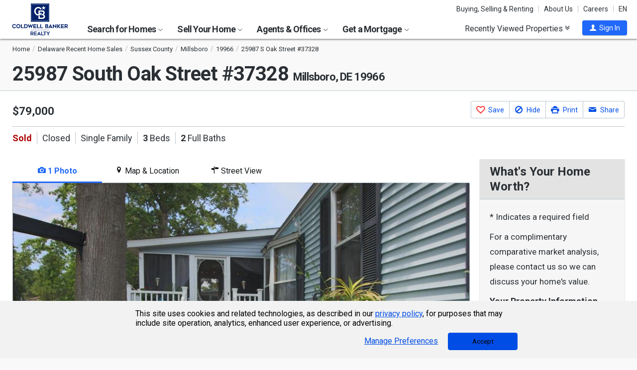

--- FILE ---
content_type: text/html; charset=utf-8
request_url: https://www.coldwellbankerhomes.com/de/millsboro/25987-s-oak-st-37328/pid_60204153/
body_size: 50887
content:

<!DOCTYPE html><html class="no-js" lang="en"><head><title>25987 South Oak Street #37328, Millsboro, DE 19966 - MLS DESU2065308 - Coldwell Banker</title><meta charset="utf-8" /><meta name="viewport" content="width=device-width, initial-scale=1.0, minimal-ui" /><meta name="robots" content="index,follow" />
<link rel="canonical" href="https://www.coldwellbankerhomes.com/de/millsboro/25987-s-oak-st-37328/pid_60204153/" />
<meta name="description" content="Sold - 25987 South Oak Street #37328, Millsboro, DE - $79,000. View details, map and photos of this single family property with 3 bedrooms and 2 total baths. MLS# DESU2065308." /><meta name="keywords" content="25987 South Oak Street #37328, Millsboro, DE, 19966, single family, real estate, homes for sale, houses, home, sell, rent, buy" /><meta property="og:title" content="25987 South Oak Street #37328, Millsboro, DE 19966 - MLS DESU2065308 - Coldwell Banker" /><meta property="og:description" content="Sold - 25987 South Oak Street #37328, Millsboro, DE - $79,000. View details, map and photos of this single family property with 3 bedrooms and 2 total baths. MLS# DESU2065308." /><meta property="og:image" content="https://m.cbhomes.com/p/984/DESU2065308/d744b582b9514D5/original.jpg" /><meta property="og:type" content="website" /><meta property="og:site_name" content="ColdwellBankerHomes.com" /><meta property="og:url" content="https://www.coldwellbankerhomes.com/de/millsboro/25987-s-oak-st-37328/pid_60204153/" /><meta property="fb:app_id" content="301091753410135" /><meta name="facebook-domain-verification" content="rriiljzsha2ay9osrfq6293bseo9k9" />
<meta name="msvalidate.01" content="B7950B2DC583D99F257C62CBC4DCE8C7" /><meta name="format-detection" content="telephone=no"><meta name="theme-color" content="#5778a4">

<link rel="preconnect" href="//s.cbhomes.com" /><link rel="preconnect" href="//ajax.googleapis.com" /><link rel="preconnect" href="//cdnjs.cloudflare.com" /><link rel="preconnect" href="//cdn.optimizely.com" /><link rel="preconnect" href="//a19950585.cdn.optimizely.com" /><link rel="preconnect" href="//fonts.googleapis.com" /><link rel="preconnect" href="//fonts.gstatic.com" /><link rel="preconnect" href="//www.googletagmanager.com" /><link rel="preconnect" href="//m.cbhomes.com" /><link rel="preconnect" href="//m1.cbhomes.com" /><link rel="preconnect" href="//www.google-analytics.com" /><link rel="preconnect" href="//static.hotjar.com" /><link rel="preconnect" href="//connect.facebook.net" /><link rel="preconnect" href="//incontact.coldwellbankerhomes.com" /><link rel="preconnect" href="//cdn.jsdelivr.net" /><link rel="preconnect" href="//www.google.com" />
<link rel="dns-prefetch" href="//s.cbhomes.com" /><link rel="dns-prefetch" href="//ajax.googleapis.com" /><link rel="dns-prefetch" href="//cdnjs.cloudflare.com" /><link rel="dns-prefetch" href="//cdn.optimizely.com" /><link rel="dns-prefetch" href="//a19950585.cdn.optimizely.com" /><link rel="dns-prefetch" href="//fonts.googleapis.com" /><link rel="dns-prefetch" href="//fonts.gstatic.com" /><link rel="dns-prefetch" href="//www.googletagmanager.com" /><link rel="dns-prefetch" href="//m.cbhomes.com" /><link rel="dns-prefetch" href="//m1.cbhomes.com" /><link rel="dns-prefetch" href="//www.google-analytics.com" /><link rel="dns-prefetch" href="//static.hotjar.com" /><link rel="dns-prefetch" href="//connect.facebook.net" /><link rel="dns-prefetch" href="//incontact.coldwellbankerhomes.com" /><link rel="dns-prefetch" href="//cdn.jsdelivr.net" /><link rel="dns-prefetch" href="//www.google.com" />

<link rel="preconnect" href="//maps.googleapis.com" /><link rel="dns-prefetch" href="//maps.googleapis.com" />
<script type="text/javascript">
(function (w, d, s, r, k, h, m) {
if (w.performance && w.performance.timing && w.performance.navigation && !w.s247r) {
w[r] = w[r] || function () { (w[r].q = w[r].q || []).push(arguments) };
h = d.createElement('script'); h.async = true; h.setAttribute('src', s + k);
d.getElementsByTagName('head')[0].appendChild(h);
(m = window.onerror), (window.onerror = function (b, c, d, f, g) {
m && m(b, c, d, f, g), g || (g = new Error(b)), (w[r].q = w[r].q || []).push(["captureException", g]);
})
}
})(window, document, '//static.site24x7rum.com/beacon/site24x7rum-min.js?appKey=', 's247r', 'e7c4cb38b5d2a84768639844df4a3fcc');
</script>
<link rel="shortcut icon" type="image/ico" href="https://s.cbhomes.com/p/i/icon/fav/10.ico" /><link rel="apple-touch-icon" sizes="57x57" href="/apple-touch-icon-57x57.png" /><link rel="apple-touch-icon" sizes="72x72" href="/apple-touch-icon-72x72.png" /><link rel="apple-touch-icon" sizes="114x114" href="/apple-touch-icon-114x114.png" /><link rel="apple-touch-icon" sizes="144x144" href="/apple-touch-icon-144x144.png" /><link rel="apple-touch-icon" sizes="152x152" href="/apple-touch-icon-152x152.png" />
<link href="https://s.cbhomes.com/p/c/fonts/57b30d90d3d900a438afcd697b992e8f.css" rel="stylesheet" type="text/css" media="screen, projection" /><link href="https://s.cbhomes.com/p/c/icons/995f335e45ab490ab066f58c37a180f6.css" rel="stylesheet" type="text/css" media="screen, projection" /><link href="https://s.cbhomes.com/p/c/screen/4ea76832a94f74fae5d1c0ddd0143f4d.css" rel="stylesheet" type="text/css" media="screen, projection" /><link href="https://fonts.googleapis.com/css?family=Source+Sans+Pro:300,300i,400,400i,600,600i,700,700i" rel="stylesheet" lazyload="">

<link href="https://s.cbhomes.com/p/c/pd-styles/bc1818205ffc5f891d50a9aa77c7c999.css" rel="stylesheet" type="text/css" media="screen, projection" /><link href="https://s.cbhomes.com/p/c/mortgage-calculator-styles/e6f0769a04d2a2435a13044c88ccfbbb.css" rel="stylesheet" type="text/css" media="screen, projection" />

<style type="text/css">
.callout {background-image: url(https://s.cbhomes.com/p/i/background/callout/border-top/1.png)}
.icon-trophy.trophy-bg {background-image: url(https://s.cbhomes.com/p/i/background/award/2.png)}
.hero-header {background-image: url(https://s.cbhomes.com/p/i/background/agent-office-search/2.jpg)}
.hero-img-header{background-image: url(https://s.cbhomes.com/p/i/sip/default/1.jpg)}
.wrap-register {background-image: url(https://s.cbhomes.com/p/i/background/register/1.jpg)}
.eho {background-image: url(https://s.cbhomes.com/p/i/icon/equal-housing/1.png)}
.icon-downpayment {background-image: url(https://s.cbhomes.com/p/i/icon/down-payment/1.png)}

.callout {background-image: url(https://s.cbhomes.com/p/i/background/callout/border-top/1.png)}
.card-holder.vue-small-listing-card-preload {background: url(https://s.cbhomes.com/p/i/placeholder/listing-card/sm/1.svg) no-repeat;}
</style>
<script type="text/javascript">
!function () { "use strict"; !function (e, t) { var n = e.amplitude || { _q: [], _iq: {} }; if (n.invoked) e.console && console.error && console.error("Amplitude snippet has been loaded."); else { var r = function (e, t) { e.prototype[t] = function () { return this._q.push({ name: t, args: Array.prototype.slice.call(arguments, 0) }), this } }, s = function (e, t, n) { return function (r) { e._q.push({ name: t, args: Array.prototype.slice.call(n, 0), resolve: r }) } }, o = function (e, t, n) { e._q.push({ name: t, args: Array.prototype.slice.call(n, 0) }) }, i = function (e, t, n) { e[t] = function () { if (n) return { promise: new Promise(s(e, t, Array.prototype.slice.call(arguments))) }; o(e, t, Array.prototype.slice.call(arguments)) } }, a = function (e) { for (var t = 0; t < g.length; t++)i(e, g[t], !1); for (var n = 0; n < m.length; n++)i(e, m[n], !0) }; n.invoked = !0; var c = t.createElement("script"); c.type = "text/javascript", c.integrity = "sha384-Gp3U9FccXZdynaf6nB7JC4UsNvxaQtTQxipmBPgneRzqjcvAUa/7+oAfy+7NJpsb", c.crossOrigin = "anonymous", c.async = !0, c.src = "https://cdn.amplitude.com/libs/analytics-browser-2.11.13-min.js.gz", c.onload = function () { e.amplitude.runQueuedFunctions || console.log("[Amplitude] Error: could not load SDK") }; var u = t.getElementsByTagName("script")[0]; u.parentNode.insertBefore(c, u); for (var p = function () { return this._q = [], this }, l = ["add", "append", "clearAll", "prepend", "set", "setOnce", "unset", "preInsert", "postInsert", "remove", "getUserProperties"], d = 0; d < l.length; d++)r(p, l[d]); n.Identify = p; for (var f = function () { return this._q = [], this }, v = ["getEventProperties", "setProductId", "setQuantity", "setPrice", "setRevenue", "setRevenueType", "setEventProperties"], y = 0; y < v.length; y++)r(f, v[y]); n.Revenue = f; var g = ["getDeviceId", "setDeviceId", "getSessionId", "setSessionId", "getUserId", "setUserId", "setOptOut", "setTransport", "reset", "extendSession"], m = ["init", "add", "remove", "track", "logEvent", "identify", "groupIdentify", "setGroup", "revenue", "flush"]; a(n), n.createInstance = function (e) { return n._iq[e] = { _q: [] }, a(n._iq[e]), n._iq[e] }, e.amplitude = n } }(window, document) }();
amplitude.init("bcabc17afd8984183f0a91de9d9d2723");
</script><script src="https://cdn.amplitude.com/script/bcabc17afd8984183f0a91de9d9d2723.engagement.js"></script><script>amplitude.add(window.engagement.plugin())</script>
<script src="https://cdn.amplitude.com/script/bcabc17afd8984183f0a91de9d9d2723.engagement.js"></script><script>amplitude.add(window.engagement.plugin())</script>
<script type="text/javascript" src="https://s.cbhomes.com/p/j/domready/3be63d1c0601149578261b0112645361.js"></script><script async="async"
type="text/javascript"
src="https://consent.trustarc.com/notice?domain=coldwellbanker.com&c=teconsent&js=nj&noticeType=bb&text=true&gtm=1&cdn=1&pcookie&privacypolicylink=https%3A%2F%2Fprivacy.anywhere.re%2Fen%2Fglobal-privacy-notice%2F"
crossorigin=""></script>

<script type="text/javascript">
dataLayer = [{'logged-in':'not','userid':'-6','zone':'10','features':['AddAmplitude','AddAmplitudeSurveys','HideMortgageAdvisorOffices','UseAgentCaching','UseJQMigrate','UseMortgageAdvisorCaching','UseNoOfDaysPropertyAdded','UseOfficeCaching','UseOnboardAssessmentHistoryData','UseOnboardSalesHistoryData','UsePriceHistoryData','UsePropertyDetailCaching','UseReCaptcha','UseTaxHistoryData','UseTeamCaching','UseZoneConfigCaching','UseBELandingPage','IsEmailAFriendDisabled','AddGoogleOptimize','HideInsuranceAd','HideCBExclusiveListing','UseImpressionsDBToViewMetrics','HideParcelBoundaries','HidePDCommunityInfo','ShowOfferBuyerCompChange','ShowAgentProfileVPWFields','UseLeadEngineToSubmitLeads','UseRUM','ShowLatestAHSLanguage'],'listing_id':'60204153','nrt':'no','type':'sold','price':'79000','mls':'DESU2065308','zip':'19966','source':'709','prop_cat':'1'}];
</script>


<style type="text/css">
.async-hide {
opacity: 0 !important
}
</style><script type="text/javascript">
(function (a, s, y, n, c, h, i, d, e) {
s.className += ' ' + y; h.start = 1 * new Date;
h.end = i = function () { s.className = s.className.replace(RegExp(' ?' + y), '') };
(a[n] = a[n] || []).hide = h; setTimeout(function () {
i();
h.end = null
}, c);
h.timeout = c;
})(window, document.documentElement, 'async-hide', 'dataLayer', 4000, { 'OPT-TCSLBDK': true });
</script><script type="text/javascript" async src="https://www.googleoptimize.com/optimize.js?id=OPT-TCSLBDK"></script>
<noscript><iframe src="https://www.googletagmanager.com/ns.html?id=GTM-5MKV7Q" height="0" width="0" style="display: none; visibility: hidden"></iframe></noscript><script type="text/javascript">
!(function (w, d, s, l, i) {
domReady(function () {
w[l] = w[l] || []; w[l].push({
'gtm.start':
new Date().getTime(), event: 'gtm.js'
}); var f = d.getElementsByTagName(s)[0],
j = d.createElement(s), dl = l != 'dataLayer' ? '&l=' + l : ''; j.async = true; j.src =
window.location.protocol + '//www.googletagmanager.com/gtm.js?id=' + i + dl; f.parentNode.insertBefore(j, f);
});
})(window, document, 'script', 'dataLayer', 'GTM-5MKV7Q');
</script>

<script type="text/javascript">
'use strict';
window.NRT = {
Version: '3.354.0.1',
Profile: { Zone: 10 },
StaticBasePath: 'https://s.cbhomes.com/p',
ABTest: {},
UserProfile: {
isSubscriber: !0,
isAuthenticated: !1
},
Global: {
FacebookAppID: '301091753410135',
Feature: {
UsePriceHistoryData: true,
UseTaxHistoryData: true,
LoadPSRMapOnDocumentReady: false,
UseReCaptcha: true,
IncludePerformanceTimings: false,
UseVuexState: false,
UseMicroModal: false,
ShowEAFForm: false,
UserRUM: true
},
ScriptUrls: {
Highcharts: "https://s.cbhomes.com/p/j/highcharts/ac6b8b0238cfafe4b7ef096fc2880f2e.js"
},
CSSUrls: {
Print: "https://s.cbhomes.com/p/c/print/b52e173f2aa187928c4b1cd830f19a35.css"
},
ImageUrls: {
spamWarningImgUrl: "https://s.cbhomes.com/p/i/icon/form/warning/1.svg",
spamBlockedImgUrl: "https://s.cbhomes.com/p/i/icon/form/blocked/1.svg",
noPhotoSVGUrl: "https://s.cbhomes.com/p/i/photo/listing/not-available/1.svg"
}
}
};
</script>
<script src="https://s.cbhomes.com/p/j/global/0dc2b7d4c4f0217d43bac4fa554cd4df.js" type="text/javascript" defer></script>

<script src="https://s.cbhomes.com/p/j/pages/e99264fc6cf09bd3a2542d08c6280f96.js" type="text/javascript" defer></script>


<script src="https://s.cbhomes.com/p/j/pd/6f31342bfe9c1d3a8b3b4c099996d200.js" type="text/javascript" defer></script>



</head><body class="body-property-detail layout-two-col fancybox3">
<a class="skip-link" href="#main">Skip to main content</a>
<div id="truste-consent-track" class="cookie-consent-banner-position" role="region" aria-label="cookie consent banner"><div id="truste-consent-content"><div id="truste-consent-cbhomes-text" class="truste-messageColumn">This site uses cookies and related technologies, as described in our <a href="/privacy/" class="truste-a-link" rel="nofollow">privacy policy</a>, for purposes that may include site operation, analytics, enhanced user experience, or advertising.</div><div id="truste-consent-buttons" class="truste-buttonsColumn"><span id="truste-repop-msg"></span><button id="truste-show-consent" type="button" class="truste-button2">Manage Preferences</button><button id="truste-consent-button">Accept</button></div></div></div><div id="consent_blackbar"></div><link href="https://s.cbhomes.com/p/c/cookie-consent-styles/f75b09be251b16d536df790931202e4f.css" rel="stylesheet" type="text/css" media="screen, projection" />

<header class="page-header" role="banner">
<div class="page-header-logo-desktop">
<a href="/"><img src="https://s.cbhomes.com/p/i/logo/cbr/web/10.svg" alt="Coldwell Bankers Realty home" height="64" width="113" /></a><img src="https://s.cbhomes.com/p/i/logo/cbr/web/10.svg" alt="Coldwell Bankers Realty home" height="64" width="113" class="logo-print hide" />
</div><div class="page-header-wrapper"><div class="page-header-hamburger-wrapper mobile-nav-trigger"><button class="page-header-hamburger hamburger hamburger--squeeze" type="button" aria-controls="main-header-navigator" aria-expanded="false"><span class="hamburger-box"><span class="hamburger-inner"><span class="visually-hidden">Open Nav</span></span></span></button></div><div class="page-header-logo" id="page-header-logo">
<a href="/"><img src="https://s.cbhomes.com/p/i/logo/cbr/web/10.svg" alt="Coldwell Bankers Realty home" height="45" width="76" /></a>
</div><nav role="navigation" class="page-header-links-flex" id="page-header-links-flex" aria-label="page header"><div class="page-header-links">
<a class="icon-book" href="/advice/" id="icon-book">Buying, Selling & Renting</a><a href="/about/" id="About_Us">About Us</a><a href="https://www.coldwellbankercareers.com/" id="Careers" rel="nofollow" target="_blank">Careers</a><div class="language-wrapper"><a href="" class="language-current" role="button">English</a><a href="" class="language-abbr notranslate" role="button" data-language-abbr="EN">EN</a></div>
</div></nav><nav role="navigation" class="main-nav header-expandables" id="main-header-navigator" aria-label="main header">
<div class="header-expandable-wrapper"><button class="header-expandable-link" href="#" aria-expanded="false" aria-controls="SearchforHomes">
Search for Homes <span class=icon-plus2></span><span class="icon-arrow-right4" alt="Expand Menu" aria-hidden="true"></span>
</button><div class="page-header-dropdown" id="SearchforHomes">
<div class="menu-search"><form action="#" method="post" class="dropdown-search" id="dropdown-search"><p class="inline"><input type="hidden" id="hdnSearchEntityMenu" value="{&quot;EntityType&quot;:0,&quot;EntityId&quot;:19260,&quot;Text&quot;:&quot;Millsboro, DE&quot;,&quot;Zone&quot;:10,&quot;URL&quot;:&quot;/de/millsboro/&quot;,&quot;FriendlyURL&quot;:null,&quot;HasEntity&quot;:true,&quot;EntityKey&quot;:&quot;10_0_19260_Millsboro, DE&quot;}">
<label for="searchtextMenu" class="visually-hidden">Search by city and state, address, zip code, school district, or MLS #</label>
<input Value="Millsboro, DE" class="search-input-menu" data-hj-whitelist="" id="searchtextMenu" name="SearchTerm" type="text" value="" />
<button type="submit" class="submit-btn icon-search icon-switch" aria-label="search"><span>Search</span></button></p>
<p class="search-instructions">Search by city, neighborhood, county, address, zip code, schools, MLS #</p>
</form></div><ul class="col-1">
<li><a href="/de/millsboro/" id="Homes_for_Sale_&lt;span>in__&lt;span_class=notranslate>Millsboro&lt;/span>&lt;/span>">Homes for Sale <span>in  <span class=notranslate>Millsboro</span></span></a></li>
<li><a href="/de/millsboro/rentals/" id="Homes_for_Rent_&lt;span>in__&lt;span_class=notranslate>Millsboro&lt;/span>&lt;/span>">Homes for Rent <span>in  <span class=notranslate>Millsboro</span></span></a></li>
<li><a href="/de/millsboro/condos-townhomes/" id="Condos_&amp;_Townhomes_&lt;span>in__&lt;span_class=notranslate>Millsboro&lt;/span>&lt;/span>">Condos & Townhomes <span>in  <span class=notranslate>Millsboro</span></span></a></li>
<li><a href="/de/millsboro/open-houses/" id="Open_Houses_&lt;span>in__&lt;span_class=notranslate>Millsboro&lt;/span>&lt;/span>">Open Houses <span>in  <span class=notranslate>Millsboro</span></span></a></li>
<li><a href="/de/millsboro/foreclosures/" id="Foreclosures_&lt;span>in__&lt;span_class=notranslate>Millsboro&lt;/span>&lt;/span>">Foreclosures <span>in  <span class=notranslate>Millsboro</span></span></a></li>
<li><a href="/de/millsboro/recent-sales/" id="Recent_Sales_&lt;span>in__&lt;span_class=notranslate>Millsboro&lt;/span>&lt;/span>">Recent Sales <span>in  <span class=notranslate>Millsboro</span></span></a></li>
<li><a href="/sitemap/real-estate/" id="All_Homes_for_Sale">All Homes for Sale</a></li>
<li><a href="/sitemap/rentals/" id="All_Homes_for_Rent">All Homes for Rent</a></li>
</ul>
<ul class="col-2">
<li><a data-ref="/mid-atlantic/foreclosure-search/" id="Foreclosures_/_Bank-Owned">Foreclosures / Bank-Owned</a></li>
<li><a data-ref="/mid-atlantic/coastal-search/" id="Coastal_Properties">Coastal Properties</a></li>
<li><a href="http://www.cbcnrtmidatlantic.com/" id="Commercial" rel="nofollow" target="_blank">Commercial</a></li>
<li><a data-ref="/mid-atlantic/luxury-home-search/" id="Coldwell_Banker_Global_Luxury">Coldwell Banker Global Luxury</a></li>
<li><a data-ref="/mid-atlantic/open-house-search/" id="Open_Houses">Open Houses</a></li>
<li><a data-ref="/mid-atlantic/subdivision-search/" id="Subdivision">Subdivision</a></li>
<li><a href="http://www.cbvacations.com/" id="Vacation_Rentals" rel="nofollow" target="_blank">Vacation Rentals</a></li>
<li><a data-ref="/mid-atlantic/waterfront-search/" id="Waterfront_Properties">Waterfront Properties</a></li>
</ul>
</div></div>
<div class="header-expandable-wrapper"><button class="header-expandable-link" href="#" aria-expanded="false" aria-controls="SellYourHome">
Sell Your Home <span class=icon-plus2></span><span class="icon-arrow-right4" alt="Expand Menu" aria-hidden="true"></span>
</button><div class="page-header-dropdown" id="SellYourHome">
<ul class="">
<li><a href="/home-value/" id="What_is_your_home_currently_worth?">What is your home currently worth?</a></li>
<li><a href="/sell/" id="Ready_to_sell_your_home?">Ready to sell your home?</a></li>
<li><a href="/movemeter/" id="Compare_Locations_with_Move_Meter">Compare Locations with Move Meter</a></li>
</ul>
</div></div>
<div class="header-expandable-wrapper"><button class="header-expandable-link" href="#" aria-expanded="false" aria-controls="AgentsOffices">
Agents & Offices <span class=icon-plus2></span><span class="icon-arrow-right4" alt="Expand Menu" aria-hidden="true"></span>
</button><div class="page-header-dropdown" id="AgentsOffices">
<ul class="">
<li><a href="/find-agents/" id="Search_for_Agent/Office">Search for Agent/Office</a></li>
<li><a href="/de/millsboro/agents/" id="Real_Estate_Agents_&lt;span>in__&lt;span_class=notranslate>Millsboro&lt;/span>&lt;/span>">Real Estate Agents <span>in  <span class=notranslate>Millsboro</span></span></a></li>
<li><a href="/de/millsboro/offices/" id="Real_Estate_Offices_&lt;span>in__&lt;span_class=notranslate>Millsboro&lt;/span>&lt;/span>">Real Estate Offices <span>in  <span class=notranslate>Millsboro</span></span></a></li>
<li><a href="/sitemap/agents/" id="All_Agents">All Agents</a></li>
<li><a href="/sitemap/offices/" id="All_Offices">All Offices</a></li>
</ul>
</div></div>
<div class="header-expandable-wrapper"><button class="header-expandable-link" href="#" aria-expanded="false" aria-controls="GetaMortgage">
Get a Mortgage <span class=icon-plus2></span><span class="icon-arrow-right4" alt="Expand Menu" aria-hidden="true"></span>
</button><div class="page-header-dropdown" id="GetaMortgage">
<ul class="">
<li><a href="/mortgage/" id="Get_Pre-Approved">Get Pre-Approved</a></li>
</ul>
</div></div>

</nav><div class="page-header-trigger-desktop"><button class="recent-properties-trigger" aria-expanded="false" aria-controls="properties-drawer">
Recently Viewed Properties
<span class="icon-double-down-right" aria-hidden="true" alt='Expand Recently Viewed Properties Drawer'></span></button></div><div class="page-header-trigger-mobile" id="page-header-trigger-mobile">
<a href="/propertydrawer/mobile/" rel="nofollow">Recently viewed</a>
</div><div class="page-header-user" id="page-header-user-signin">
<a class="user-trigger submit-btn" href="/sign-in/" role="button" rel="nofollow"><i class="icon-user" aria-hidden="true" alt="Sign In"></i><span class="user-trigger-text">Sign In</span></a>
<div id="menu-sign-in" class="form-dropdown account-sign-in" role="dialog" aria-modal="true" aria-label="Sign in">

<div class="modal-title">Sign in</div><a href="#" class="btn-close close" role="button" aria-label="Close"><span class="span-btn-close" aria-hidden="true"><span class="visually-hidden">Close</span></span></a><form method="post"><p><a class="facebook-signin" href="#"><span class="icon-facebook" aria-hidden="true"></span>Sign in with Facebook.</a><i>or</i></p><p class="title">Sign in below</p><p class="form-error" style="display: none;">The email or password you entered is incorrect.</p><p class="signin-required-indicator">* Indicates a required field</p><p>
<label class="required-label" for="MenuSubscriberLogin_EmailAddress">Email</label>
<input autocomplete="email" data-val="true" data-val-email="Oops!  This is not a valid email address." data-val-required="Oops!  Email address is required." id="MenuSubscriberLogin_EmailAddress" name="MenuSubscriberLogin.EmailAddress" required="" type="email" value="" />
</p><p>

<label class="required-label" for="MenuSubscriberLogin_Password">Password</label>
<input autocomplete="new-password" class="js-subscriber-login-password" data-val="true" data-val-required="Oops!  Password is required." id="MenuSubscriberLogin_Password" maxlength="20" name="MenuSubscriberLogin.Password" required="" type="password" />
</p><p>

<input data-val="true" data-val-required="The Stay signed in on this computer field is required." id="MenuSubscriberLogin_RememberMe" maxlength="20" name="MenuSubscriberLogin.RememberMe" type="checkbox" value="true" /><input name="MenuSubscriberLogin.RememberMe" type="hidden" value="false" />
<label for="MenuSubscriberLogin_RememberMe">Stay signed in on this computer</label>
</p><input type="submit" class="submit-btn" value="Sign In" /><p class="utility-link"><a class="trigger" role="button" href="javascript:NRT.HBIB.forgotPasswordCompact(this);"><span>Forgot your password?</span></a></p><p class="not-a-member">
Not a member yet?&nbsp;&nbsp;
<a href="/sign-up/?ReturnUrl=%2Fde%2Fmillsboro%2F25987-s-oak-st-37328%2Fpid_60204153%2F%3Fcompleteaction%3D" rel="nofollow" target="_top">Sign up now <span aria-hidden="true" class="sign-up-now-icon"></span></a>
</p><div id="popupPlaceholderCompact"></div></form>

</div></div></div>

</header>
<div role="status"><div id="StatusSlider" class="modal-form modal-container status-slider"><div class="message-sent"><div id="StatusMessage">Completed!</div><div id="StatusExtra"></div></div></div><div id="ErrorSlider" class="modal-form modal-container error-slider"><div class="error-occurred"><div id="ErrorMessage">Oops! An error occurred.</div><div id="ErrorExtra"></div></div></div></div>

<div class="hbib-properties-drawer no-account" id="properties-drawer" role="region" aria-label="recently viewed properties"><div class="wrap"><div class="trigger-body">
<div class="recently-viewed-title">Recently Viewed Properties</div><div class="drawer-tab"></div>
</div></div>

<div class="drawer-handle tablet-up-show"><button type="button" class="button-holder"><span class="icon-double-up-right double-up-right" aria-hidden="true"></span><span class="visually-hidden">Collapse Recently Viewed Properties</span></button><div class="bottom-bar"></div></div>
</div>
<main id="main" tabindex="-1">
<script type="text/javascript" src="https://cdn.jsdelivr.net/npm/vue@2.6.10/dist/vue.min.js"></script>
<section class="banner">

<div class="wrap"><div class="crumbs" role="region" aria-label="breadcrumbs">
<ul class="notranslate breadcrumbs"><li><a href="/" title="Home"><span>Home</span></a></li><li><a href="/sitemap/delaware-recent-sales/" title="Delaware Recent Home Sales"><span>Delaware Recent Home Sales</span></a></li><li><a href="/de/sussex-county/recent-sales/" title="Sussex County"><span>Sussex County</span></a></li><li><a href="/de/millsboro/recent-sales/" title="Millsboro"><span>Millsboro</span></a></li><li><a href="/de/19966/recent-sales/" title="19966"><span>19966</span></a></li><li><span>25987 S Oak Street #37328</span></li></ul>
<script type="application/ld+json">
{
  "@context": "https://schema.org",
  "@type": "BreadcrumbList",
  "itemListElement": [
    {
      "@type": "ListItem",
      "position": 1,
      "item": {
        "@id": "https://www.coldwellbankerhomes.com/",
        "name": "Home"
      }
    },
    {
      "@type": "ListItem",
      "position": 2,
      "item": {
        "@id": "https://www.coldwellbankerhomes.com/sitemap/delaware-recent-sales/",
        "name": "Delaware Recent Home Sales"
      }
    },
    {
      "@type": "ListItem",
      "position": 3,
      "item": {
        "@id": "https://www.coldwellbankerhomes.com/de/sussex-county/recent-sales/",
        "name": "Sussex County"
      }
    },
    {
      "@type": "ListItem",
      "position": 4,
      "item": {
        "@id": "https://www.coldwellbankerhomes.com/de/millsboro/recent-sales/",
        "name": "Millsboro"
      }
    },
    {
      "@type": "ListItem",
      "position": 5,
      "item": {
        "@id": "https://www.coldwellbankerhomes.com/de/19966/recent-sales/",
        "name": "19966"
      }
    },
    {
      "@type": "ListItem",
      "position": 6,
      "item": {
        "name": "25987 S Oak Street #37328"
      }
    }
  ]
}
</script>
</div><h1 id="main-content" class=" notranslate"><span class='notranslate'>25987 South Oak Street #37328 <span class='shrink'>Millsboro, DE 19966</span></span></h1><ul class="utility-links">
</ul></div>
</section>
<section class="content single-photo-carousel">
<div class="wrap with-mobile-toggles">

<div class="carousel-holder small tablet-down-show spinner"><section class="carousel carousel-mobile" aria-label="carousel"><p class="sr-only">This is a carousel with tiles that activate property listing cards. Use the previous and next buttons to navigate.</p>
<div class="owl-carousel" data-photocount="1">
<img class="fancybox-thumb"
src="https://m.cbhomes.com/p/984/DESU2065308/d744b582b9514D5/pds23tp.jpg"
srcset="https://m.cbhomes.com/p/984/DESU2065308/d744b582b9514D5/pdl23tp.jpg 951w, https://m.cbhomes.com/p/984/DESU2065308/d744b582b9514D5/pdm23tp.jpg 600w, https://m.cbhomes.com/p/984/DESU2065308/d744b582b9514D5/pds23tp.jpg 402w"
sizes="(max-width: 400px) 402px, (min-width: 401px and max-width: 600) 600px, (min-width: 601px) 951px"
alt="25987 S Oak Street #37328, Millsboro, DE 19966 - Photo 1"
data-fancybox-alt="25987 S Oak Street #37328, Millsboro, DE 19966 - Photo 1"
data-fancybox-title=""
data-fancybox-group="fancybox-small"
data-href="https://m.cbhomes.com/p/984/DESU2065308/d744b582b9514D5/full.jpg"
data-thumb="https://m.cbhomes.com/p/984/DESU2065308/d744b582b9514D5/pds23tp.jpg"
onerror="this.onerror=null;this.srcset='';this.sizes='';this.src='https://s.cbhomes.com/p/i/photo/listing/not-available/1.svg';" />
</div><div class="photo-count icon-camera-js owl"><span class="icon-camera icon-camera-span" aria-hidden="true"></span><span class="photo-count-span">1/1</span></div>
</section></div><div class="sm-photo-viewer hide">

<div class="call-to-action-button-panel"><div class="button-container"><div class="sas-section">
<a alt="See This Home" class="button-contact" data-ic-form="IC_ScheduleAShowing_4" data-ic-form-fields="{&quot;ListingID&quot;:60204153,&quot;IsIDX&quot;:true,&quot;StateID&quot;:12,&quot;OfficeID&quot;:0,&quot;AgentID&quot;:0,&quot;TeamID&quot;:0}" data-ic-form-presentation="dialog" data-ic-form-title="See This Home" data-share-fields="" href="#" role="button" title="Click To See This Home"><span aria-hidden="true" class=""></span><span>See This Home</span></a>
</div><div class="save-section "><a href="#" class="button-save" data-pid="60204153" alt="Save This Listing" title="Click To Save This Listing" data-origin="pd_sm_vwr_c2a_fav_lnk"><span></span><span>Save This Listing</span></a></div><div class="share-section">
<a alt="Share This Link" aria-describedby="share-button-desc" class="button-share" data-ic-form="IC_EmailAFriend_16" data-ic-form-fields="{&quot;ListingID&quot;:60204153,&quot;IsIDX&quot;:true,&quot;StateID&quot;:12,&quot;OfficeID&quot;:0,&quot;AgentID&quot;:0,&quot;TeamID&quot;:0,&quot;Description&quot;:&quot;25987 S Oak Street #37328&quot;,&quot;IsActive&quot;:true,&quot;MLSNumber&quot;:&quot;DESU2065308&quot;,&quot;Address&quot;:&quot;25987 S Oak Street #37328&quot;,&quot;City&quot;:&quot;Millsboro&quot;,&quot;State&quot;:&quot;DE&quot;,&quot;Zip&quot;:&quot;19966&quot;}" data-ic-form-presentation="dialog" data-ic-form-title="" data-share-fields="{&quot;IsDisplaySocialTab&quot;:true,&quot;TinyUrl&quot;:&quot;https://www.coldwellbankerhomes.com/de/millsboro/25987-s-oak-st-37328/pid_60204153/&quot;,&quot;Media&quot;:&quot;https://m.cbhomes.com/p/984/DESU2065308/d744b582b9514D5/original.jpg&quot;,&quot;Title&quot;:&quot;25987 South Oak Street #37328, Millsboro, DE 19966 - MLS DESU2065308 - Coldwell Banker&quot;,&quot;SocialDescription&quot;:&quot;Sold - 25987 South Oak Street #37328, Millsboro, DE - $79,000. View details, map and photos of this single family property with 3 bedrooms and 2 total baths. MLS# DESU2065308.&quot;,&quot;ListingID&quot;:60204153}" href="#" role="button" title="Click To Share This Link"><span aria-hidden="true" class="share"></span><span>Share This Link</span></a>
</div></div><div class="close-container"><a href="#" class="close">Close</a></div></div>
</div>


<script type="application/ld+json">
{
  "@context": "https://schema.org",
  "@graph": [
    {
      "@type": [
        "Product",
        "RealEstateListing"
      ],
      "url": "https://www.coldwellbankerhomes.com/de/millsboro/25987-s-oak-st-37328/pid_60204153/",
      "name": "25987 S Oak Street #37328, Millsboro, DE 19966",
      "image": [
        "https://m.cbhomes.com/p/984/DESU2065308/d744b582b9514D5/full.jpg"
      ],
      "description": "Discover the property 25987 S Oak Street #37328, Millsboro, DE 19966 for sale. Welcome to this charming 1988 single-wide home in the scenic waterfront community of Bay City in Millsboro, Delaware. This 3-bedroom, 2-bath single-wide offers a perfect blend of coziness and coastal living, located just 200 yards from one of the community's many marinas. The home features an inviting screened porch, perfect for enjoying morning coffee or evening relaxation, along with an adorable backyard shed providing ample storage for all your beach gear. Inside, the home's interior exudes a warm, lived-in ambiance with its classic design elements. The current owners have maintained the property, preserving its original character with a few recent upgrades, including a new roof, heater, and a large asphalt driveway.  The yard is a true gardener's paradise, with a plethora of colorful flowers creating a vibrant, welcoming atmosphere throughout the seasons. Bay City offers residents an authentic waterfront lifestyle. While this home isn't directly on the water, you're just steps away from community amenities, including a large sandy beach on Rehoboth Bay, and excellent crabbing and flounder fishing spots. Boat slips are available for a fee, perfect for water enthusiasts. This leased land community requires credit and background checks for all new residents. Don't miss this opportunity to own an affordable slice of coastal Delaware living.",
      "datePosted": "2024-06-26T00:00:00-04:00",
      "offers": {
        "@type": "Offer",
        "price": 79000,
        "priceCurrency": "USD",
        "availability": "https://schema.org/SoldOut",
        "url": "https://www.coldwellbankerhomes.com/de/millsboro/25987-s-oak-st-37328/pid_60204153/"
      },
      "mainEntity": {
        "@type": "SingleFamilyResidence",
        "numberOfBathroomsTotal": 2,
        "numberOfFullBathrooms": 2,
        "numberOfPartialBathrooms": 0,
        "numberOfBedrooms": 3,
        "yearBuilt": "1988",
        "floorSize": {
          "@type": "QuantitativeValue",
          "value": "0",
          "unitCode": "FTK"
        },
        "address": {
          "@type": "PostalAddress",
          "streetAddress": "25987 S Oak Street #37328",
          "addressLocality": "Millsboro",
          "addressRegion": "DE",
          "postalCode": "19966",
          "addressCountry": "US"
        },
        "geo": {
          "@type": "GeoCoordinates",
          "latitude": 38.631618499755859,
          "longitude": -75.128570556640625
        },
        "amenityFeature": [
          {
            "@type": "LocationFeatureSpecification",
            "name": "Total Bathrooms",
            "value": "2"
          },
          {
            "@type": "LocationFeatureSpecification",
            "name": "Full Bathrooms",
            "value": "2"
          },
          {
            "@type": "LocationFeatureSpecification",
            "name": "Main Floor Baths",
            "value": "2"
          },
          {
            "@type": "LocationFeatureSpecification",
            "name": "Main - Full Baths",
            "value": "2"
          },
          {
            "@type": "LocationFeatureSpecification",
            "name": "Total Bedrooms",
            "value": "3"
          },
          {
            "@type": "LocationFeatureSpecification",
            "name": "Bedrooms Main & Up",
            "value": "3"
          },
          {
            "@type": "LocationFeatureSpecification",
            "name": "Parking Type",
            "value": "Driveway"
          },
          {
            "@type": "LocationFeatureSpecification",
            "name": "Area",
            "value": "Indian River Hundred (31008)"
          },
          {
            "@type": "LocationFeatureSpecification",
            "name": "County",
            "value": "Sussex"
          },
          {
            "@type": "LocationFeatureSpecification",
            "name": "Development Name",
            "value": "Bay City"
          },
          {
            "@type": "LocationFeatureSpecification",
            "name": "Subdivision",
            "value": "Bay City "
          },
          {
            "@type": "LocationFeatureSpecification",
            "name": "Building Name",
            "value": "NONE AVAILABLE"
          },
          {
            "@type": "LocationFeatureSpecification",
            "name": "Driving Directions",
            "value": "Long Neck Road to Bay City Mobile Home Park. Enter the community on Cedar Street, Cedar Street becomes Main St. make a right hand turn on S. Oak. It will be the second House on the Left. Look for the \"For Sale\" sign on the front porch."
          },
          {
            "@type": "LocationFeatureSpecification",
            "name": "School District",
            "value": "Indian River"
          },
          {
            "@type": "LocationFeatureSpecification",
            "name": "Pets Allowed",
            "value": "Yes"
          },
          {
            "@type": "LocationFeatureSpecification",
            "name": "Pets",
            "value": "Number Limit"
          },
          {
            "@type": "LocationFeatureSpecification",
            "name": "Central air",
            "value": "Yes"
          },
          {
            "@type": "LocationFeatureSpecification",
            "name": "Cooling Type",
            "value": "Central A/C"
          },
          {
            "@type": "LocationFeatureSpecification",
            "name": "Cooling Fuel",
            "value": "Electric"
          },
          {
            "@type": "LocationFeatureSpecification",
            "name": "Heating Type",
            "value": "Forced Air"
          },
          {
            "@type": "LocationFeatureSpecification",
            "name": "Heating Fuel",
            "value": "Propane - Leased"
          },
          {
            "@type": "LocationFeatureSpecification",
            "name": "Water Heater",
            "value": "Electric"
          },
          {
            "@type": "LocationFeatureSpecification",
            "name": "Sewer",
            "value": "Public Sewer"
          },
          {
            "@type": "LocationFeatureSpecification",
            "name": "Water",
            "value": "Public"
          },
          {
            "@type": "LocationFeatureSpecification",
            "name": "Utility Description",
            "value": "Propane"
          },
          {
            "@type": "LocationFeatureSpecification",
            "name": "Architectural Info",
            "value": "Other"
          },
          {
            "@type": "LocationFeatureSpecification",
            "name": "Architectural Style",
            "value": "Other"
          },
          {
            "@type": "LocationFeatureSpecification",
            "name": "Structure Type",
            "value": "Manufactured"
          },
          {
            "@type": "LocationFeatureSpecification",
            "name": "Construction",
            "value": "Vinyl Siding"
          },
          {
            "@type": "LocationFeatureSpecification",
            "name": "Roof",
            "value": "Architectural Shingle"
          },
          {
            "@type": "LocationFeatureSpecification",
            "name": "Stories/Levels",
            "value": "0"
          },
          {
            "@type": "LocationFeatureSpecification",
            "name": "Stories Description",
            "value": "Main"
          },
          {
            "@type": "LocationFeatureSpecification",
            "name": "Sq. Ft. Source",
            "value": "Assessor"
          },
          {
            "@type": "LocationFeatureSpecification",
            "name": "Year Built",
            "value": "1988"
          },
          {
            "@type": "LocationFeatureSpecification",
            "name": "Year Built Source",
            "value": "Estimated"
          },
          {
            "@type": "LocationFeatureSpecification",
            "name": "Make",
            "value": "ritz-craft"
          },
          {
            "@type": "LocationFeatureSpecification",
            "name": "Park Information",
            "value": "Bay City"
          },
          {
            "@type": "LocationFeatureSpecification",
            "name": "Lot Size (Acres)",
            "value": "0.11"
          },
          {
            "@type": "LocationFeatureSpecification",
            "name": "Lot Size (Sq. Ft.)",
            "value": "5,000"
          },
          {
            "@type": "LocationFeatureSpecification",
            "name": "Lot Size Source",
            "value": "Estimated"
          },
          {
            "@type": "LocationFeatureSpecification",
            "name": "Lot Dimensions",
            "value": "0.00 x 0.00"
          },
          {
            "@type": "LocationFeatureSpecification",
            "name": "Zoning",
            "value": "999"
          },
          {
            "@type": "LocationFeatureSpecification",
            "name": "Water Front Type",
            "value": "Canal"
          },
          {
            "@type": "LocationFeatureSpecification",
            "name": "Water Front Name",
            "value": "Rehoboth Bay"
          },
          {
            "@type": "LocationFeatureSpecification",
            "name": "Land Lease Fee",
            "value": "$850"
          },
          {
            "@type": "LocationFeatureSpecification",
            "name": "Land Lease Fee Freq",
            "value": "Monthly"
          },
          {
            "@type": "LocationFeatureSpecification",
            "name": "Assessment Year",
            "value": "2023"
          },
          {
            "@type": "LocationFeatureSpecification",
            "name": "School Tax",
            "value": "$273"
          },
          {
            "@type": "LocationFeatureSpecification",
            "name": "County Tax",
            "value": "$33"
          },
          {
            "@type": "LocationFeatureSpecification",
            "name": "County Tax Freq",
            "value": "Annually"
          },
          {
            "@type": "LocationFeatureSpecification",
            "name": "Tax w/Assessment",
            "value": "$7,400"
          },
          {
            "@type": "LocationFeatureSpecification",
            "name": "Tax Amount",
            "value": "$306"
          },
          {
            "@type": "LocationFeatureSpecification",
            "name": "Tax Year",
            "value": "2023"
          },
          {
            "@type": "LocationFeatureSpecification",
            "name": "Terms",
            "value": "Standard Sale"
          },
          {
            "@type": "LocationFeatureSpecification",
            "name": "Ownership",
            "value": "Land Lease"
          },
          {
            "@type": "LocationFeatureSpecification",
            "name": "Lot Number",
            "value": "151"
          }
        ]
      }
    }
  ]
}
</script>
<div class="property-detail-full"><input id="listingId" type="hidden" value="60204153" /><div class="row"><p class="price-block">
<strong class="price"><span itemprop="price" content="79000">$79,000</span></strong>
</p><div class="property-save tablet-up-show">
<ul class="utility-buttons action-bar">
<li>
<a alt="Save icon" class="button-save" data-origin="pd_fav_btn" data-pid="60204153" href="#" role="button" title="Click to add to favorites"><span aria-hidden="true" class="icon-heart"></span><span>Save</span></a>
</li>
<li>
<a alt="Hide icon" aria-describedby="hide-button-desc" class="button-hide" data-origin="pd_hid_icn" data-pid="60204153" href="#" role="button" title="Click to hide this property"><span aria-hidden="true" class="icon-hide"></span><span>Hide</span></a>
</li>
<li><a class="button-contact" role="button" href="#" alt="Request more information" title="Click to request more information"><span aria-hidden="true" class="icon-question"></span><span>Contact</span></a></li>
<li><a class="button-print" role="button" href="#" alt="Print this property" title="Click to print this property"><span aria-hidden="true" class="icon-printer"></span><span>Print</span></a></li>
<li>
<a alt="Share this property" aria-describedby="share-button-desc" class="button-share" data-ic-form="IC_EmailAFriend_16" data-ic-form-fields="{&quot;ListingID&quot;:60204153,&quot;IsIDX&quot;:true,&quot;StateID&quot;:12,&quot;OfficeID&quot;:0,&quot;AgentID&quot;:0,&quot;TeamID&quot;:0,&quot;Description&quot;:&quot;25987 S Oak Street #37328&quot;,&quot;IsActive&quot;:true,&quot;MLSNumber&quot;:&quot;DESU2065308&quot;,&quot;Address&quot;:&quot;25987 S Oak Street #37328&quot;,&quot;City&quot;:&quot;Millsboro&quot;,&quot;State&quot;:&quot;DE&quot;,&quot;Zip&quot;:&quot;19966&quot;}" data-ic-form-presentation="dialog" data-ic-form-title="" data-share-fields="{&quot;IsDisplaySocialTab&quot;:true,&quot;TinyUrl&quot;:&quot;https://www.coldwellbankerhomes.com/de/millsboro/25987-s-oak-st-37328/pid_60204153/&quot;,&quot;Media&quot;:&quot;https://m.cbhomes.com/p/984/DESU2065308/d744b582b9514D5/original.jpg&quot;,&quot;Title&quot;:&quot;25987 South Oak Street #37328, Millsboro, DE 19966 - MLS DESU2065308 - Coldwell Banker&quot;,&quot;SocialDescription&quot;:&quot;Sold - 25987 South Oak Street #37328, Millsboro, DE - $79,000. View details, map and photos of this single family property with 3 bedrooms and 2 total baths. MLS# DESU2065308.&quot;,&quot;ListingID&quot;:60204153}" href="#" role="button" title="Click to share this property"><span aria-hidden="true" class="icon-mail"></span><span>Share</span></a>
</li>
</ul>
</div><div id="hide-button-desc" style="display:none;">Click to hide this property</div><div id="share-button-desc" style="display:none;">Click to share this property</div></div><div class="row"><ul class="details action-bar-feature ">
<li class="sold"><strong>Sold</strong></li>
<li>Closed</li>
<li>Single Family</li>
<li><strong>3</strong> Beds</li>
<li><strong>2</strong> Full Baths</li>

</ul>
<div class="action-bar-feature ">
</div><div class="property-save tablet-down-show action-bar no-print">
<ul class="utility-buttons action-bar">
<li>
<a alt="Save icon" class="button-save" data-origin="pd_fav_btn" data-pid="60204153" href="#" role="button" title="Click to add to favorites"><span aria-hidden="true" class="icon-heart"></span><span>Save</span></a>
</li>
<li>
<a alt="Hide icon" aria-describedby="hide-button-desc" class="button-hide" data-origin="pd_hid_icn" data-pid="60204153" href="#" role="button" title="Click to hide this property"><span aria-hidden="true" class="icon-hide"></span><span>Hide</span></a>
</li>
<li>
<a alt="Share this property" aria-describedby="share-button-desc" class="button-share" data-ic-form="IC_EmailAFriend_16" data-ic-form-fields="{&quot;ListingID&quot;:60204153,&quot;IsIDX&quot;:true,&quot;StateID&quot;:12,&quot;OfficeID&quot;:0,&quot;AgentID&quot;:0,&quot;TeamID&quot;:0,&quot;Description&quot;:&quot;25987 S Oak Street #37328&quot;,&quot;IsActive&quot;:true,&quot;MLSNumber&quot;:&quot;DESU2065308&quot;,&quot;Address&quot;:&quot;25987 S Oak Street #37328&quot;,&quot;City&quot;:&quot;Millsboro&quot;,&quot;State&quot;:&quot;DE&quot;,&quot;Zip&quot;:&quot;19966&quot;}" data-ic-form-presentation="dialog" data-ic-form-title="" data-share-fields="{&quot;IsDisplaySocialTab&quot;:true,&quot;TinyUrl&quot;:&quot;https://www.coldwellbankerhomes.com/de/millsboro/25987-s-oak-st-37328/pid_60204153/&quot;,&quot;Media&quot;:&quot;https://m.cbhomes.com/p/984/DESU2065308/d744b582b9514D5/original.jpg&quot;,&quot;Title&quot;:&quot;25987 South Oak Street #37328, Millsboro, DE 19966 - MLS DESU2065308 - Coldwell Banker&quot;,&quot;SocialDescription&quot;:&quot;Sold - 25987 South Oak Street #37328, Millsboro, DE - $79,000. View details, map and photos of this single family property with 3 bedrooms and 2 total baths. MLS# DESU2065308.&quot;,&quot;ListingID&quot;:60204153}" href="#" role="button" title="Click to share this property"><span aria-hidden="true" class="icon-mail"></span><span>Share</span></a>
</li>
</ul>
</div></div></div>

<div class="layout-main property-details">
<div class="tabset with-photo-carousel"><ul class="tabhead mobile-up-show" role="tablist">
<li class="tabLink active"><a href="#" role="tab" class="tab1 mainTab" id="PhotosTab" aria-controls="Photos-panel" aria-selected="true" tabindex="0"><span class="icon-camera" aria-hidden="true"></span> 1 Photo</a></li>
<li  class="tabLink"><a href="#" role="tab" class="tab2 mainTab" id="LocationTab" aria-controls="Location-panel" aria-selected="false" tabindex="-1"><span class="icon-location2" aria-hidden="true"></span> Map &amp; Location</a></li>
<li class="tabLink"><a href="#" role="tab" class="tab3 mainTab" id="StreetViewTab" aria-controls="streetView-panel" tabindex="-1" aria-selected="false"><span class="icon-directions" aria-hidden="true"></span> Street View</a></li>
</ul><div class="tabcontent">
<div class="tab" role="tabpanel" aria-labelledby="PhotosTab" id="Photos-panel">

<div class="carousel-holder large tablet-up-show page-break-after spinner"><section class="carousel carousel-mobile" aria-label="carousel"><p class="sr-only">This is a carousel with tiles that activate property listing cards. Use the previous and next buttons to navigate.</p>
<div class="owl-carousel" data-photocount="1">
<img class="fancybox-thumb"
src="https://m.cbhomes.com/p/984/DESU2065308/d744b582b9514D5/pds23tp.jpg"
srcset="https://m.cbhomes.com/p/984/DESU2065308/d744b582b9514D5/pdl23tp.jpg 951w, https://m.cbhomes.com/p/984/DESU2065308/d744b582b9514D5/pdm23tp.jpg 600w, https://m.cbhomes.com/p/984/DESU2065308/d744b582b9514D5/pds23tp.jpg 402w"
sizes="(max-width: 400px) 402px, (min-width: 401px and max-width: 600) 600px, (min-width: 601px) 951px"
alt="25987 S Oak Street #37328, Millsboro, DE 19966 - Photo 1"
data-fancybox-alt="25987 S Oak Street #37328, Millsboro, DE 19966 - Photo 1"
data-fancybox-title=""
data-fancybox-group="thumb"
data-href="https://m.cbhomes.com/p/984/DESU2065308/d744b582b9514D5/full.jpg"
data-thumb="https://m.cbhomes.com/p/984/DESU2065308/d744b582b9514D5/pds23tp.jpg"
onerror="this.onerror=null;this.srcset='';this.sizes='';this.src='https://s.cbhomes.com/p/i/photo/listing/not-available/1.svg';" />
</div><div class="photo-count icon-camera-js owl"><span class="icon-camera icon-camera-span" aria-hidden="true"></span><span class="photo-count-span">1/1</span></div>
</section></div>
</div>
<div class=tab style=display:none; id="Location-panel" role="tabpanel" aria-labelledby="LocationTab"><div role="button" class="toggle-trigger tablet-down-show tab2" tabindex="0" aria-expanded="false" aria-controls="map-location-body"><span class="icon-location2"></span> Map &amp; Location</div><div class="toggle-body map-location-body" id="map-location-body" role="region" aria-label="map"><div class="detail-map sub-block"><div class="map-location-tab"></div><div class="utility-link"><a href="https://www.google.com/maps/place/25987+S+Oak+Street+37328+Millsboro+DE+19966" target="_blank">View larger map and directions on Google Maps</a></div></div></div></div>
<div class="tab" style="display:none;" id="streetView-panel" role="tabpanel" aria-labelledby="StreetViewTab"><div role="button" class="toggle-trigger tablet-down-show tab3" tabindex="0" aria-expanded="false" aria-controls="streetview-body"><span class="icon-directions"></span> Street View</div><div class="toggle-body" id="streetview-body"><div class="streetview-canvas"><div class="missing-streetview"><p>Sorry, Street View is not available for this address.</p></div></div></div></div>
</div></div>
<div class="print-photo" style="display:none" data-photos=[&quot;https://m.cbhomes.com/p/984/DESU2065308/d744b582b9514D5/s23cc.jpg&quot;] data-image-error-code=onerror="this.onerror=null;this.srcset='';this.sizes='';this.src='https://s.cbhomes.com/p/i/preset/sl23cc/1.png';"><ul><li><div class="page-breaks"><img src="https://m.cbhomes.com/p/984/DESU2065308/d744b582b9514D5/s23cc.jpg" onerror="this.onerror=null;this.srcset='';this.sizes='';this.src='https://s.cbhomes.com/p/i/preset/sl23cc/1.png';" /></div></li></ul></div>
<div class="lg-photo-viewer hide">

<div class="call-to-action-large-button-panel" data-fancybox-group="thumb"><img src="https://s.cbhomes.com/p/i/listing/cta/thumb/1.gif" class="hide" height="0" width="0" /><div class="large-button-container"><div class="sas-section">
<a alt="See This Home" class="button-contact" data-ic-form="IC_ScheduleAShowing_4" data-ic-form-fields="{&quot;ListingID&quot;:60204153,&quot;IsIDX&quot;:true,&quot;StateID&quot;:12,&quot;OfficeID&quot;:0,&quot;AgentID&quot;:0,&quot;TeamID&quot;:0}" data-ic-form-presentation="dialog" data-ic-form-title="See This Home" data-share-fields="" href="#" role="button" title="Click To See This Home"><span aria-hidden="true" class="sas icon-eye"></span><span>See This Home</span></a>
</div><div class="save-section "><a href="#" class="button-save" data-pid="60204153" alt="Save This Home" title="Click To Save This Home" data-origin="pd_lg_vwr_c2a_fav_lnk"><span aria-hidden="true" class="icon-heart"></span><span>Save This Home</span></a></div><div class="share-section">
<a alt="Share This Link" aria-describedby="share-button-desc" class="button-share" data-ic-form="IC_EmailAFriend_16" data-ic-form-fields="{&quot;ListingID&quot;:60204153,&quot;IsIDX&quot;:true,&quot;StateID&quot;:12,&quot;OfficeID&quot;:0,&quot;AgentID&quot;:0,&quot;TeamID&quot;:0,&quot;Description&quot;:&quot;25987 S Oak Street #37328&quot;,&quot;IsActive&quot;:true,&quot;MLSNumber&quot;:&quot;DESU2065308&quot;,&quot;Address&quot;:&quot;25987 S Oak Street #37328&quot;,&quot;City&quot;:&quot;Millsboro&quot;,&quot;State&quot;:&quot;DE&quot;,&quot;Zip&quot;:&quot;19966&quot;}" data-ic-form-presentation="dialog" data-ic-form-title="" data-share-fields="{&quot;IsDisplaySocialTab&quot;:true,&quot;TinyUrl&quot;:&quot;https://www.coldwellbankerhomes.com/de/millsboro/25987-s-oak-st-37328/pid_60204153/&quot;,&quot;Media&quot;:&quot;https://m.cbhomes.com/p/984/DESU2065308/d744b582b9514D5/original.jpg&quot;,&quot;Title&quot;:&quot;25987 South Oak Street #37328, Millsboro, DE 19966 - MLS DESU2065308 - Coldwell Banker&quot;,&quot;SocialDescription&quot;:&quot;Sold - 25987 South Oak Street #37328, Millsboro, DE - $79,000. View details, map and photos of this single family property with 3 bedrooms and 2 total baths. MLS# DESU2065308.&quot;,&quot;ListingID&quot;:60204153}" href="#" role="button" title="Click To Share This Link"><span aria-hidden="true" class="share icon-mail"></span><span>Share This Link</span></a>
</div></div></div><div class="call-to-action-large-button-panel-tablet" data-fancybox-group="fancybox-small"><img src="https://s.cbhomes.com/p/i/listing/cta/thumb/1.gif" class="hide" height="0" width="0" /><div class="large-button-container"><div class="sas-section">
<a alt="See This Home" class="button-contact" data-ic-form="IC_ScheduleAShowing_4" data-ic-form-fields="{&quot;ListingID&quot;:60204153,&quot;IsIDX&quot;:true,&quot;StateID&quot;:12,&quot;OfficeID&quot;:0,&quot;AgentID&quot;:0,&quot;TeamID&quot;:0}" data-ic-form-presentation="dialog" data-ic-form-title="See This Home" data-share-fields="" href="#" role="button" title="Click To See This Home"><span aria-hidden="true" class="sas icon-eye"></span><span>See This Home</span></a>
</div><div class="save-section "><a href="#" class="button-save" data-pid="60204153" title="Save This Home" data-origin="pd_lg_vwr_c2a_fav_lnk"><span class="icon-heart"></span><span>Save This Home</span></a></div><div class="share-section">
<a alt="Share This Link" aria-describedby="share-button-desc" class="button-share" data-ic-form="IC_EmailAFriend_16" data-ic-form-fields="{&quot;ListingID&quot;:60204153,&quot;IsIDX&quot;:true,&quot;StateID&quot;:12,&quot;OfficeID&quot;:0,&quot;AgentID&quot;:0,&quot;TeamID&quot;:0,&quot;Description&quot;:&quot;25987 S Oak Street #37328&quot;,&quot;IsActive&quot;:true,&quot;MLSNumber&quot;:&quot;DESU2065308&quot;,&quot;Address&quot;:&quot;25987 S Oak Street #37328&quot;,&quot;City&quot;:&quot;Millsboro&quot;,&quot;State&quot;:&quot;DE&quot;,&quot;Zip&quot;:&quot;19966&quot;}" data-ic-form-presentation="dialog" data-ic-form-title="" data-share-fields="{&quot;IsDisplaySocialTab&quot;:true,&quot;TinyUrl&quot;:&quot;https://www.coldwellbankerhomes.com/de/millsboro/25987-s-oak-st-37328/pid_60204153/&quot;,&quot;Media&quot;:&quot;https://m.cbhomes.com/p/984/DESU2065308/d744b582b9514D5/original.jpg&quot;,&quot;Title&quot;:&quot;25987 South Oak Street #37328, Millsboro, DE 19966 - MLS DESU2065308 - Coldwell Banker&quot;,&quot;SocialDescription&quot;:&quot;Sold - 25987 South Oak Street #37328, Millsboro, DE - $79,000. View details, map and photos of this single family property with 3 bedrooms and 2 total baths. MLS# DESU2065308.&quot;,&quot;ListingID&quot;:60204153}" href="#" role="button" title="Click To Share This Link"><span aria-hidden="true" class="share icon-mail"></span><span>Share This Link</span></a>
</div></div></div>
</div>
<div class="">

<div role="button" class="toggle-trigger tablet-down-show" tabindex="0" aria-expanded="false" aria-controls="intro-block-body">
Property Description
</div><div class="intro-block toggle-body  remarks" id="intro-block-body">
<div class="remark-section video-text-wrapper"><div>Welcome to this charming 1988 single-wide home in the scenic waterfront community of Bay City in Millsboro, Delaware. This 3-bedroom, 2-bath single-wide offers a perfect blend of coziness and coastal living, located just 200 yards from one of the community&#39;s many marinas. The home features an inviting screened porch, perfect for enjoying morning coffee or evening relaxation, along with an adorable backyard shed providing ample storage for all your beach gear. Inside, the home&#39;s interior exudes a warm, lived-in ambiance with its classic design elements. The current owners have maintained the property, preserving its original character with a few recent upgrades, including a new roof, heater, and a large asphalt driveway.  The yard is a true gardener&#39;s paradise, with a plethora of colorful flowers creating a vibrant, welcoming atmosphere throughout the seasons. Bay City offers residents an authentic waterfront lifestyle. While this home isn&#39;t directly on the water, you&#39;re just steps away from community amenities, including a large sandy beach on Rehoboth Bay, and excellent crabbing and flounder fishing spots. Boat slips are available for a fee, perfect for water enthusiasts. This leased land community requires credit and background checks for all new residents. Don&#39;t miss this opportunity to own an affordable slice of coastal Delaware living.</div></div>
</div>
</div>
<div><div role="button" class="toggle-trigger tablet-down-show" tabindex="0" aria-expanded="false" aria-controls="full-property-detail-body">Full Property Details</div><div class="toggle-body" id="full-property-detail-body">

<div class="details-block details-block-full-property-details "><h2 class="title tablet-up-show"><i class="icon-file-text2 details-block-header-icon" aria-hidden="true"></i><span class="details-block-header-main-text">Full Property Details&nbsp;</span><span class="subtitle notranslate"><span class="subtitle-address">for 25987 South Oak Street #37328</span></span></h2>
<div class="col-1"><h3 class="subhead">General</h3><ul>
<li><strong>Sold For: </strong> $79,000</li><li><strong>Taxes: </strong> $306 (2023)</li><li><strong>Status: </strong> Closed</li><li><strong>Type: </strong> Single Family</li><li><strong>Source: </strong> BrightMLSMidAtlantic</li><li><strong>MLS ID: </strong> DESU2065308</li><li><strong>Added to Site: </strong> 573 day(s) ago</li></ul>
</div><div class="col-2"><div class="split-2">

 <div class="col">
<h3 class="subhead">Rooms</h3>
<h4 class="subhead-meta">Bathrooms</h4><ul>
<li><strong>Total Bathrooms: </strong> 2</li><li><strong>Full Bathrooms: </strong> 2</li><li><strong>Main Floor Baths: </strong> 2</li><li><strong>Main - Full Baths: </strong> 2</li></ul>
<h4 class="subhead-meta">Bedrooms</h4><ul>
<li><strong>Total Bedrooms: </strong> 3</li><li><strong>Bedrooms Main & Up: </strong> 3</li></ul>
<h3 class="subhead">Parking</h3>
<ul>
<li><strong>Parking Type: </strong> Driveway</li></ul>
<h3 class="subhead">Location</h3>
<ul>
<li><strong>Area: </strong> Indian River Hundred (31008)</li><li><strong>County: </strong> Sussex</li><li><strong>Development Name: </strong> Bay City</li><li><strong>Subdivision: </strong> Bay City </li><li><strong>Building Name: </strong> NONE AVAILABLE</li><li><strong>Driving Directions: </strong> Long Neck Road to Bay City Mobile Home Park. Enter the community on Cedar Street, Cedar Street becomes Main St. make a right hand turn on S. Oak. It will be the second House on the Left. Look for the "For Sale" sign on the front porch.</li></ul>
<h3 class="subhead">School Information</h3>
<ul>
<li><strong>School District: </strong> Indian River</li></ul>
<h3 class="subhead">Community</h3>
<ul>
<li><strong>Pets Allowed: </strong> Yes</li><li><strong>Pets: </strong> Number Limit</li></ul>
<h3 class="subhead">Heating &amp; Cooling</h3>
<ul>
<li><strong>Central air: </strong> Yes</li><li><strong>Cooling Type: </strong> Central A/C</li><li><strong>Cooling Fuel: </strong> Electric</li><li><strong>Heating Type: </strong> Forced Air</li><li><strong>Heating Fuel: </strong> Propane - Leased</li><li><strong>Water Heater: </strong> Electric</li></ul>
<h3 class="subhead">Utilities</h3>
<ul>
<li><strong>Sewer: </strong> Public Sewer</li><li><strong>Water: </strong> Public</li><li><strong>Utility Description: </strong> Propane</li></ul>
<h3 class="subhead">Structural Information</h3>
<ul>
<li><strong>Architectural Info: </strong> Other</li><li><strong>Architectural Style: </strong> Other</li><li><strong>Structure Type: </strong> Manufactured</li><li><strong>Construction: </strong> Vinyl Siding</li><li><strong>Roof: </strong> Architectural Shingle</li><li><strong>Stories/Levels: </strong> 0</li><li><strong>Stories Description: </strong> Main</li><li><strong>Sq. Ft. Source: </strong> Assessor</li><li><strong>Year Built: </strong> 1988</li><li><strong>Year Built Source: </strong> Estimated</li></ul>
 </div><div class="col">
<h3 class="subhead">Manufactured Home</h3>
<ul>
<li><strong>Make: </strong> ritz-craft</li></ul>
<h4 class="subhead-meta">Park Information</h4><ul>
<li><strong>Park Information: </strong> Bay City</li></ul>
<h3 class="subhead">Lot Features</h3>
<ul>
<li><strong>Lot Size (Acres): </strong> 0.11</li><li><strong>Lot Size (Sq. Ft.): </strong> 5,000</li><li><strong>Lot Size Source: </strong> Estimated</li><li><strong>Lot Dimensions: </strong> 0.00 x 0.00</li><li><strong>Zoning: </strong> 999</li></ul>
<h3 class="subhead">Water Features</h3>
<ul>
<li><strong>Water Front Type: </strong> Canal</li><li><strong>Water Front Name: </strong> Rehoboth Bay</li></ul>
<h3 class="subhead">Financial Considerations</h3>
<ul>
<li><strong>Land Lease Fee: </strong> $850</li><li><strong>Land Lease Fee Freq: </strong> Monthly</li><li><strong>Assessment Year: </strong> 2023</li><li><strong>School Tax: </strong> $273</li><li><strong>County Tax: </strong> $33</li><li><strong>County Tax Freq: </strong> Annually</li><li><strong>Tax w/Assessment: </strong> $7,400</li><li><strong>Tax Amount: </strong> $306</li><li><strong>Tax Year: </strong> 2023</li><li><strong>Terms: </strong> Standard Sale</li></ul>
<h3 class="subhead">Disclosures and Reports</h3>
<ul>
<li><strong>Ownership: </strong> Land Lease</li><li><strong>Lot Number: </strong> 151</li></ul>
 </div>

</div></div></div>

<p class="mls-idx">Listed by <span class="office-name notranslate">Keller Williams Realty,</span> <span class="attr-idx notranslate">MICHAEL BROWN</span> and <span class="office-name notranslate">Keller Williams Realty,</span> <span class="attr-idx notranslate">Erin S. Lee</span><br/>Sold by <span class="office-name notranslate">Samson Properties of DE, LLC,</span> <span class="attr-idx notranslate">Jared Rowley</span></p>


</div></div>
</div><div class="layout-sidebar">
<div data-ic-form-base_info="{&quot;FormTitle&quot;:null,&quot;OriginID&quot;:7,&quot;ZoneID&quot;:10,&quot;CompanyID&quot;:0,&quot;ListingID&quot;:60204153,&quot;OfficeID&quot;:0,&quot;StateID&quot;:12,&quot;IsIDX&quot;:true,&quot;AgentID&quot;:0,&quot;TeamID&quot;:0,&quot;MortgageAdvisorID&quot;:0,&quot;FormPresentation&quot;:0,&quot;Times&quot;:[{&quot;Selected&quot;:true,&quot;Text&quot;:&quot;Any&quot;,&quot;Value&quot;:&quot;Any&quot;},{&quot;Selected&quot;:false,&quot;Text&quot;:&quot;Morning&quot;,&quot;Value&quot;:&quot;Morning&quot;},{&quot;Selected&quot;:false,&quot;Text&quot;:&quot;Afternoon&quot;,&quot;Value&quot;:&quot;Afternoon&quot;},{&quot;Selected&quot;:false,&quot;Text&quot;:&quot;Evening&quot;,&quot;Value&quot;:&quot;Evening&quot;}],&quot;LoanTypes&quot;:null,&quot;CareerTypes&quot;:null,&quot;States&quot;:[{&quot;Selected&quot;:true,&quot;Text&quot;:&quot;Select state&quot;,&quot;Value&quot;:&quot;&quot;},{&quot;Selected&quot;:false,&quot;Text&quot;:&quot;Delaware&quot;,&quot;Value&quot;:&quot;Delaware&quot;},{&quot;Selected&quot;:false,&quot;Text&quot;:&quot;District of Columbia&quot;,&quot;Value&quot;:&quot;District of Columbia&quot;},{&quot;Selected&quot;:false,&quot;Text&quot;:&quot;Maryland&quot;,&quot;Value&quot;:&quot;Maryland&quot;},{&quot;Selected&quot;:false,&quot;Text&quot;:&quot;Pennsylvania&quot;,&quot;Value&quot;:&quot;Pennsylvania&quot;},{&quot;Selected&quot;:false,&quot;Text&quot;:&quot;Virginia&quot;,&quot;Value&quot;:&quot;Virginia&quot;},{&quot;Selected&quot;:false,&quot;Text&quot;:&quot;West Virginia&quot;,&quot;Value&quot;:&quot;West Virginia&quot;},{&quot;Selected&quot;:false,&quot;Text&quot;:&quot;───────────────&quot;,&quot;Value&quot;:&quot;dash&quot;},{&quot;Selected&quot;:false,&quot;Text&quot;:&quot;Alabama&quot;,&quot;Value&quot;:&quot;Alabama&quot;},{&quot;Selected&quot;:false,&quot;Text&quot;:&quot;Arizona&quot;,&quot;Value&quot;:&quot;Arizona&quot;},{&quot;Selected&quot;:false,&quot;Text&quot;:&quot;California&quot;,&quot;Value&quot;:&quot;California&quot;},{&quot;Selected&quot;:false,&quot;Text&quot;:&quot;Colorado&quot;,&quot;Value&quot;:&quot;Colorado&quot;},{&quot;Selected&quot;:false,&quot;Text&quot;:&quot;Connecticut&quot;,&quot;Value&quot;:&quot;Connecticut&quot;},{&quot;Selected&quot;:false,&quot;Text&quot;:&quot;Florida&quot;,&quot;Value&quot;:&quot;Florida&quot;},{&quot;Selected&quot;:false,&quot;Text&quot;:&quot;Georgia&quot;,&quot;Value&quot;:&quot;Georgia&quot;},{&quot;Selected&quot;:false,&quot;Text&quot;:&quot;Hawaii&quot;,&quot;Value&quot;:&quot;Hawaii&quot;},{&quot;Selected&quot;:false,&quot;Text&quot;:&quot;Illinois&quot;,&quot;Value&quot;:&quot;Illinois&quot;},{&quot;Selected&quot;:false,&quot;Text&quot;:&quot;Indiana&quot;,&quot;Value&quot;:&quot;Indiana&quot;},{&quot;Selected&quot;:false,&quot;Text&quot;:&quot;Kentucky&quot;,&quot;Value&quot;:&quot;Kentucky&quot;},{&quot;Selected&quot;:false,&quot;Text&quot;:&quot;Maine&quot;,&quot;Value&quot;:&quot;Maine&quot;},{&quot;Selected&quot;:false,&quot;Text&quot;:&quot;Massachusetts&quot;,&quot;Value&quot;:&quot;Massachusetts&quot;},{&quot;Selected&quot;:false,&quot;Text&quot;:&quot;Michigan&quot;,&quot;Value&quot;:&quot;Michigan&quot;},{&quot;Selected&quot;:false,&quot;Text&quot;:&quot;Minnesota&quot;,&quot;Value&quot;:&quot;Minnesota&quot;},{&quot;Selected&quot;:false,&quot;Text&quot;:&quot;Missouri&quot;,&quot;Value&quot;:&quot;Missouri&quot;},{&quot;Selected&quot;:false,&quot;Text&quot;:&quot;Nevada&quot;,&quot;Value&quot;:&quot;Nevada&quot;},{&quot;Selected&quot;:false,&quot;Text&quot;:&quot;New Hampshire&quot;,&quot;Value&quot;:&quot;New Hampshire&quot;},{&quot;Selected&quot;:false,&quot;Text&quot;:&quot;New Jersey&quot;,&quot;Value&quot;:&quot;New Jersey&quot;},{&quot;Selected&quot;:false,&quot;Text&quot;:&quot;New York&quot;,&quot;Value&quot;:&quot;New York&quot;},{&quot;Selected&quot;:false,&quot;Text&quot;:&quot;North Carolina&quot;,&quot;Value&quot;:&quot;North Carolina&quot;},{&quot;Selected&quot;:false,&quot;Text&quot;:&quot;Ohio&quot;,&quot;Value&quot;:&quot;Ohio&quot;},{&quot;Selected&quot;:false,&quot;Text&quot;:&quot;Oregon&quot;,&quot;Value&quot;:&quot;Oregon&quot;},{&quot;Selected&quot;:false,&quot;Text&quot;:&quot;Rhode Island&quot;,&quot;Value&quot;:&quot;Rhode Island&quot;},{&quot;Selected&quot;:false,&quot;Text&quot;:&quot;South Carolina&quot;,&quot;Value&quot;:&quot;South Carolina&quot;},{&quot;Selected&quot;:false,&quot;Text&quot;:&quot;Texas&quot;,&quot;Value&quot;:&quot;Texas&quot;},{&quot;Selected&quot;:false,&quot;Text&quot;:&quot;Utah&quot;,&quot;Value&quot;:&quot;Utah&quot;},{&quot;Selected&quot;:false,&quot;Text&quot;:&quot;Washington&quot;,&quot;Value&quot;:&quot;Washington&quot;},{&quot;Selected&quot;:false,&quot;Text&quot;:&quot;Wisconsin&quot;,&quot;Value&quot;:&quot;Wisconsin&quot;}],&quot;AreasOfInterest&quot;:[{&quot;Selected&quot;:false,&quot;Text&quot;:&quot;Delaware - Southern&quot;,&quot;Value&quot;:&quot;Delaware - Southern_10_0_12_613&quot;}],&quot;FormRules&quot;:{&quot;SearchDefaultText&quot;:&quot;Baltimore, MD&quot;,&quot;AgentSearchSampleText&quot;:&quot;Baltimore, MD&quot;,&quot;DisplayRecentSalesOnPropertyDetails&quot;:true,&quot;DisplayAwardIcon&quot;:true,&quot;RequireZipCode&quot;:false,&quot;Zone&quot;:10,&quot;ParentZone&quot;:-1,&quot;FormType&quot;:0,&quot;PropertyPanelType&quot;:1,&quot;PropertyPanelLocation&quot;:2,&quot;QuickSearchSubText&quot;:&quot;Search for homes by city, state, zip or MLS&quot;,&quot;JustListedText&quot;:&quot;Just Listed&quot;,&quot;ShowConciergeServiceProviderText&quot;:true,&quot;OnboardAid&quot;:&quot;1116-4340af39eb6&quot;,&quot;DisplayLicenseNumber&quot;:false,&quot;LicenseNumberLabel&quot;:&quot;&quot;,&quot;DisplayPreApprovedSection&quot;:true,&quot;RequireFirstName&quot;:true,&quot;RequireLastName&quot;:true,&quot;RequireEmailFrom&quot;:true,&quot;RequirePhone&quot;:true,&quot;RequireMessage&quot;:true,&quot;RequireShowingDate&quot;:false,&quot;RequireShowingTime&quot;:false,&quot;RequireAddress&quot;:false,&quot;RequireCity&quot;:false,&quot;RequireState&quot;:false,&quot;RequireMovingToAddress&quot;:false,&quot;RequireMovingToCity&quot;:false,&quot;RequireMovingToState&quot;:false,&quot;RequireMoveDate&quot;:true,&quot;RequireLoanType&quot;:false,&quot;RequireAmount&quot;:false,&quot;RequireAreaOfInterest&quot;:true,&quot;RequireAvailableServices&quot;:true,&quot;RequireIsSellingMyHome&quot;:false,&quot;RequireIsBuyingAHome&quot;:false,&quot;RequireTownsAndState&quot;:false,&quot;RequireCBAssociateName&quot;:false,&quot;RequireCareerType&quot;:true,&quot;RequireNameTo&quot;:true,&quot;RequireEmailTo&quot;:true,&quot;RequireReceiveACopy&quot;:false,&quot;RequireRequestMoreInfo&quot;:false,&quot;DisplayAreasServed&quot;:true},&quot;SubscriberContactInfo&quot;:{&quot;FirstName&quot;:&quot;Luis&quot;,&quot;LastName&quot;:&quot;Paglia&quot;,&quot;EmailFrom&quot;:&quot;luis.paglia@gmail.com&quot;,&quot;Phone&quot;:&quot;&quot;,&quot;PreferredAgentID&quot;:0,&quot;PreferredTeamID&quot;:0,&quot;PreferredAgentName&quot;:&quot;&quot;},&quot;City&quot;:null,&quot;CityID&quot;:0,&quot;PropertyType&quot;:null,&quot;PropertyPrice&quot;:null,&quot;ExclusiveLookID&quot;:null,&quot;Baths&quot;:null,&quot;BedRooms&quot;:null,&quot;Street&quot;:null,&quot;State&quot;:null,&quot;Zip&quot;:&quot;19966&quot;,&quot;MLSNumber&quot;:&quot;DESU2065308&quot;,&quot;ListingAddress_Line1&quot;:&quot;25987 S Oak Street #37328&quot;,&quot;ListingAddress_City&quot;:&quot;Millsboro&quot;,&quot;ListingAddress_State&quot;:&quot;DE&quot;,&quot;ListingAddress_Zip&quot;:&quot;19966&quot;}" data-ic-form-base_subscriber-contact-info="{&quot;FirstName&quot;:&quot;Luis&quot;,&quot;LastName&quot;:&quot;Paglia&quot;,&quot;EmailFrom&quot;:&quot;luis.paglia@gmail.com&quot;,&quot;Phone&quot;:&quot;&quot;,&quot;PreferredAgentID&quot;:0,&quot;PreferredTeamID&quot;:0,&quot;PreferredAgentName&quot;:&quot;&quot;}" id="icFormBase" style="display:none"></div>
<aside>
<div data-ic-form="IC_RequestAHomeValuation_5" data-ic-form-fields="" data-ic-form-presentation="0" data-ic-form-title="What&#39;s Your Home Worth?" id="IC_RequestAHomeValuation_5_Inline">
<form id=IC_RequestAHomeValuation_5 data-ic-form-presentation="inline" data-ic-form-type-id=5 data-ic-form-name=RequestAHomeValuation class="sub-form"><p aria-hidden="true" class="btn-primary tablet-down-show trigger-more-info-form"><a href="#">What's Your Home Worth?</a></p><div class="tablet-up-show js-more-info"><div class="modal-title" style="display: none;">What's Your Home Worth?</div><a class="btn-close close" href="#" style="display:none;" aria-label="Close" role="button"><span class="span-btn-close" aria-hidden="true"><span class="visually-hidden">Close</span></span></a><h3 class="title">What's Your Home Worth?</h3><p class="form-error" style="display: none;"><strong>General form error.</strong> This error applies to the full form.
</p><div class="form-wrap"><p>* Indicates a required field</p><p class="form-block instruction">
For a complimentary comparative market analysis, please contact us so we can discuss your home's value.
</p><fieldset><legend class="sub-title">Your Property Information</legend><p class="form-block"><label for="Address_1">Address <em class="optional">optional</em></label><input type="text" id="Address_1" name="Address" value="" maxlength="100" autocomplete="street-address" data-rule-required=false /></p><div class="form-block input-split"><span class="container"><label for="City_1">City <em class="required">*</em></label><input type="text" id="City_1" name="City" value="" maxlength="50" autocomplete="address-level2" data-rule-required=true required /></span><span class="container notranslate"><label for="State_1">State <em class="required">*</em></label><p class="fancy-select input-medium" style="margin-top: 0"><span class="icon-arrow-down2"></span>
<select class="js-state-ddl" data-errorid="RequestAHomeValuation_StateSelectionError" data-msg-required="State is required" data-rule-required="true" id="State_1" name="State" required=""><option selected="selected" value="">Select state</option>
<option value="Delaware">Delaware</option>
<option value="District of Columbia">District of Columbia</option>
<option value="Maryland">Maryland</option>
<option value="Pennsylvania">Pennsylvania</option>
<option value="Virginia">Virginia</option>
<option value="West Virginia">West Virginia</option>
<option value="dash">───────────────</option>
<option value="Alabama">Alabama</option>
<option value="Arizona">Arizona</option>
<option value="California">California</option>
<option value="Colorado">Colorado</option>
<option value="Connecticut">Connecticut</option>
<option value="Florida">Florida</option>
<option value="Georgia">Georgia</option>
<option value="Hawaii">Hawaii</option>
<option value="Illinois">Illinois</option>
<option value="Indiana">Indiana</option>
<option value="Kentucky">Kentucky</option>
<option value="Maine">Maine</option>
<option value="Massachusetts">Massachusetts</option>
<option value="Michigan">Michigan</option>
<option value="Minnesota">Minnesota</option>
<option value="Missouri">Missouri</option>
<option value="Nevada">Nevada</option>
<option value="New Hampshire">New Hampshire</option>
<option value="New Jersey">New Jersey</option>
<option value="New York">New York</option>
<option value="North Carolina">North Carolina</option>
<option value="Ohio">Ohio</option>
<option value="Oregon">Oregon</option>
<option value="Rhode Island">Rhode Island</option>
<option value="South Carolina">South Carolina</option>
<option value="Texas">Texas</option>
<option value="Utah">Utah</option>
<option value="Washington">Washington</option>
<option value="Wisconsin">Wisconsin</option>
</select>
</p><span id=RequestAHomeValuation_StateSelectionError class="custom-error fancy-dropdown-medium"></span></span></div><p class="form-block"><label for="ZipCode_1">Zip Code <em class="required">*</em></label><input type="text" id="ZipCode_1" name="ZipCode" value="" maxlength="10" autocomplete="postal-code"
data-rule-required=true
data-rule-regex="^\d{5}(?:[-\s]?\d{4})?$"
data-msg-regex="Zip Code is invalid" required /></p></fieldset><fieldset><legend class="sub-title">Your Contact Information</legend><div class="form-block input-split"><span class="container"><label for="FirstName_1">First Name <em class="required">*</em></label><input type="text" id="FirstName_1" name="FirstName" value="Luis" maxlength="100" autocomplete="given-name" data-rule-required=true required /></span><span class="container"><label for="LastName_1">Last Name <em class="required">*</em></label><input type="text" id="LastName_1" name="LastName" value="Paglia" maxlength="100" autocomplete="family-name" data-rule-required=true required /></span></div><p class="form-block"><label for="EmailFrom_1">Email Address <em class="required">*</em></label><input type="email" id="EmailFrom_1" name="EmailFrom" value="luis.paglia@gmail.com" maxlength="75" autocomplete="email"
data-rule-required=true data-msg-required="This field is required"
data-rule-regex="^([a-zA-Z0-9]+([\.\!\'\#\$\%\&\*\+\-\/\=\?\^\\_\`\{\|\}\~]{0,1}))*[a-zA-Z0-9]+\@(([a-zA-Z0-9\-\]+[\.]?[a-zA-Z0-9]+){0,2})[\.][a-zA-Z]{2,9}$"
data-msg-regex="Please enter a valid email address" required /></p><p class="form-block"><label for="Phone_1">Phone Number <em class="required">*</em></label><input type="tel" id="Phone_1" name="Phone" value="" maxlength="25" autocomplete="tel-local" class="js-phone-input"
data-rule-required=true data-msg-required="This field is required"
data-msg-regex="Please enter a valid phone number" /></p><div class="form-block">
<input class="js-area-of-interest" id="AreaOfInterest_1" name="AreaOfInterest" type="hidden" value="" /><input class="js-company-id" id="CompanyID_1" name="CompanyID" type="hidden" value="613" />
</div><p class="form-block form-textarea"><label for="Message_1">Comment <em class="required">*</em></label><textarea id="Message_1" name="Message" maxlength="1000" rows="4" data-rule-required=true required></textarea></p></fieldset><p><input type="submit" class="js-submit-button submit-btn" value="Submit" /><input type="reset" class="js-link-cancel" value="Cancel" style="display:none;" /></p><div class="CCPA-Disclaimer-div"><p class="form-block CCPA-Disclaimer notranslate">
Yes, I would like more information. Please use and/or share my information with a Coldwell Banker ® affiliated agent to contact me about my real estate needs. By clicking Submit, I request to be contacted by phone or text message and consent to being contacted by automated means. I understand that my consent to receive calls or texts is not a condition of purchasing any property, goods, or services. Alternatively, I understand that I can access real estate services by email or I can contact the agent myself.
</p><p class="form-block CCPA-Disclaimer notranslate">
If an Coldwell Banker affiliated agent is not available in the area where I need assistance, I agree to be contacted by a real estate agent affiliated with another brand owned or licensed by Anywhere Real Estate (BHGRE®, CENTURY 21®, Corcoran®, ERA®, or Sotheby’s International Realty®).
I acknowledge that I have read and agree to the <a href="/terms/" rel="nofollow">Terms of Use</a> and <a href="https://privacy.anywhere.re/en/global-privacy-notice/" rel="nofollow">Privacy Notice</a>.
</p></div></div><div class="message-sent" style="display: none;"><div>Your message has been sent!</div></div></div></form></div>
</aside>
<div aria-label="Contact Me" aria-modal="true" class="modal-form modal-container" data-ic-form="IC_ContactMe_0" data-ic-form-fields="" data-ic-form-presentation="1" data-ic-form-title="Contact Me" id="IC_ContactMe_0_Dialog" role="dialog">
<form id=IC_ContactMe_0 data-ic-form-presentation="inline" data-ic-form-type-id=0 data-ic-form-name=ContactMe class="sub-form"><p aria-hidden="true" class="btn-primary tablet-down-show trigger-more-info-form"><a href="#">Contact Me</a></p><div class="tablet-up-show js-more-info"><div class="modal-title" style="display: none;">Contact Me</div><a class="btn-close close" href="#" style="display:none;" aria-label="Close" role="button"><span class="span-btn-close" aria-hidden="true"><span class="visually-hidden">Close</span></span></a><h3 class="title notranslate">Contact Me</h3><p class="form-error" style="display: none;"><strong>General form error.</strong> This error applies to the full form.
</p><div class="form-wrap"><p>* Indicates a required field</p><div class="form-block input-split"><span class="container"><label for="FirstName_2">First Name <em class="required">*</em></label><input type="text" id="FirstName_2" name="FirstName" value="Luis" maxlength="100" data-rule-required=true autocomplete="given-name" required /></span><span class="container"><label for="LastName_2">Last Name <em class="required">*</em></label><input type="text" id="LastName_2" name="LastName" value="Paglia" maxlength="100" data-rule-required=true autocomplete="family-name" required /></span></div><p class="form-block"><label for="EmailFrom_2">Email Address <em class="required">*</em></label><input type="email" id="EmailFrom_2" name="EmailFrom" value="luis.paglia@gmail.com" maxlength="75" autocomplete="email"
data-rule-required="true" data-msg-required="This field is required"
data-rule-regex="^([a-zA-Z0-9]+([\.\!\'\#\$\%\&\*\+\-\/\=\?\^\\_\`\{\|\}\~]{0,1}))*[a-zA-Z0-9]+\@(([a-zA-Z0-9\-\]+[\.]?[a-zA-Z0-9]+){0,2})[\.][a-zA-Z]{2,9}$"
data-msg-regex="Please enter a valid email address" required /></p><p class="form-block"><label for="Phone_2">Phone Number <em class="required">*</em></label><input type="tel" id="Phone_2" name="Phone" value="" maxlength="25" class="js-phone-input"
data-rule-required=true data-msg-required="This field is required" autocomplete="tel-local"
data-msg-regex="Please enter a valid phone number" /></p><p class="form-block form-textarea"><label for="Message_2">Comment <em class="required">*</em></label><textarea id="Message_2" name="Message" maxlength="1000" data-rule-required=true required></textarea></p><p><input type="submit" class="js-submit-button submit-btn" value="Submit" /><input type="reset" class="js-link-cancel" value="Cancel" style="display:none;" /></p></div><div class="message-sent" style="display: none;"><div>Your message has been sent!</div></div></div></form>
</div>
<div aria-label="Contact Us" aria-modal="true" class="modal-form modal-container" data-ic-form="IC_ContactUsTeam_1" data-ic-form-fields="" data-ic-form-presentation="1" data-ic-form-title="Contact Us" id="IC_ContactUsTeam_1_Dialog" role="dialog">
<form id=IC_ContactUsTeam_1 data-ic-form-presentation="inline" data-ic-form-type-id=1 data-ic-form-name=ContactUsTeam class="sub-form"><p aria-hidden="true" class="btn-primary tablet-down-show trigger-more-info-form"><a href="#">Contact Us</a></p><div class="tablet-up-show js-more-info"><h2 class="modal-title notranslate" style="display: none;">Contact Us</h2><a class="btn-close close" href="#" style="display:none;" aria-label="Close" role="button"><span class="span-btn-close" aria-hidden="true"><span class="visually-hidden">Close</span></span></a><h3 class="title notranslate">Contact Us</h3><p class="form-error" style="display: none;"><strong>General form error.</strong> This error applies to the full form.
</p><div class="form-wrap"><p>* Indicates a required field</p><div class="form-block input-split"><span class="container"><label for="FirstName_3">First Name <em class="required">*</em></label><input type="text" id="FirstName_3" name="FirstName" value="Luis" maxlength="100" data-rule-required=true required/></span><span class="container"><label for="LastName_3">Last Name <em class="required">*</em></label><input type="text" id="LastName_3" name="LastName" value="Paglia" maxlength="100" data-rule-required=true required/></span></div><p class="form-block"><label for="EmailFrom_3">Email Address <em class="required">*</em></label><input type="email" id="EmailFrom_3" name="EmailFrom" value="luis.paglia@gmail.com" maxlength="75"
data-rule-required=true data-msg-required="This field is required"
data-rule-regex="^([a-zA-Z0-9]+([\.\!\'\#\$\%\&\*\+\-\/\=\?\^\\_\`\{\|\}\~]{0,1}))*[a-zA-Z0-9]+\@(([a-zA-Z0-9\-\]+[\.]?[a-zA-Z0-9]+){0,2})[\.][a-zA-Z]{2,9}$"
data-msg-regex="Please enter a valid email address" required/></p><p class="form-block"><label for="Phone_3">Phone Number <em class="required">*</em></label><input type="tel" id="Phone_3" name="Phone" value="" maxlength="25" class="js-phone-input"
data-rule-required=true data-msg-required="This field is required"
data-msg-regex="Please enter a valid phone number"/></p><p class="form-block form-textarea"><label for="Message_3">Comment <em class="required">*</em></label><textarea id="Message_3" name="Message" maxlength="1000" data-rule-required=true required></textarea></p><p><input type="submit" class="js-submit-button submit-btn" value="Submit" /><input type="reset" class="js-link-cancel" value="Cancel" style="display:none;" /></p></div><div class="message-sent" style="display: none;"><div>Your message has been sent!</div></div></div></form>
</div>

<div class="sub-block sub-split agent-list notranslate" name="agent-list">
<h3 class="title toggle-body">Listing agents</h3><button type="button" class="toggle-trigger tablet-down-show toggle-agent open" aria-expanded="true" aria-controls="meet-agent-body2">Meet the Listing agents</button><div class="toggle-body" style="display:block;" id="meet-agent-body2"><div class="toggle-body listing-agent-address notranslate">&mdash; 25987 South Oak Street #37328 &mdash;</div><ul class="noncb-agent-list">
<li><div id="agentid" class="non-cb-agent">
<p class="agent-name notranslate">MICHAEL BROWN</p>
<p class="agent-office notranslate">Keller Williams Realty</p>
</div></li>
<li><div id="agentid" class="non-cb-agent">
<p class="agent-name notranslate">Erin S. Lee</p>
<p class="agent-office notranslate">Keller Williams Realty</p>
</div></li>
</ul>
</div>
</div>

<div class="gra-advertisement sub-block sub-split pd-sidebar"><div class="gra-section pd-sidebar">
<h2 class="gra-title">Get Pre-Approved Today</h2>
<h2 class="gra-title title-1">Be ready to buy your new home!</h2>
<div class="gra-title-2">with our affiliated lender</div></div><div class="gra-section pd-sidebar"><div class="gra-logo-row"><img class="gra-logo" src="https://s.cbhomes.com/p/i/logo/_misc/gra/2.svg" alt="Guaranteed Rate Affinity" /></div><div class="ehl-logo-nmls-row"><img class="ehl-logo" src="https://s.cbhomes.com/p/i/logo/_misc/ehl/1.svg" alt="Equal Housing Lender" /><span class="nmls-license">NMLS#: 1598647</span></div></div><div class="gra-section pd-sidebar"><p class="btn-secondary js-join-gra-lender "><a target="_blank" href="https://apply.grarate.com/?loan-purpose=purchase&amp;campaignId=170&amp;nrt-partner=NRT102018&amp;adtrk=%7Cuncovered%7Cnrt-coldwell%7Cpartners%7C%7C%7C%7C%7C%7C%7C%7Clisting-image%7C%7C%7C%7C" rel="nofollow">
Get Pre-Approved
</a></p></div></div>
</div></div><div class="wrap with-mobile-toggles"><div class="layout-main property-details">

<div class="details-block details-block-gra"><div class="tablet-down-show toggle-trigger" role="button" tabindex="0" aria-expanded="false" aria-controls="pre-approved-body">Get Pre-Approved Today</div><div class="toggle-body" id="pre-approved-body"><div class="gra-advertisement sub-block sub-split  mobile-calc"><div class="gra-section ">
<h2 class="gra-title title-1">Be ready to buy your new home!</h2>
<div class="gra-title-2">with our affiliated lender</div></div><div class="gra-section "><div class="gra-logo-row"><img class="gra-logo" src="https://s.cbhomes.com/p/i/logo/_misc/gra/2.svg" alt="Guaranteed Rate Affinity" /></div><div class="ehl-logo-nmls-row"><img class="ehl-logo" src="https://s.cbhomes.com/p/i/logo/_misc/ehl/1.svg" alt="Equal Housing Lender" /><span class="nmls-license">NMLS#: 1598647</span></div></div><div class="gra-section "><p class="btn-secondary js-join-gra-lender "><a target="_blank" href="https://apply.grarate.com/?loan-purpose=purchase&amp;campaignId=170&amp;nrt-partner=NRT102018&amp;adtrk=%7Cuncovered%7Cnrt-coldwell%7Cpartners%7C%7C%7C%7C%7C%7C%7C%7Clisting-image%7C%7C%7C%7C" rel="nofollow">
Get Pre-Approved
</a></p></div></div></div></div>

<div class="details-block details-block-schools"><div class="tablet-down-show toggle-trigger" role="button" tabindex="0" aria-expanded="false" aria-controls="school-body">Schools</div><h2 class="title tablet-up-show"><i class="icon-graduation-cap details-block-header-icon" aria-hidden="true"></i><span class="details-block-header-main-text">Schools&nbsp;</span><span class="notranslate subtitle"><span class="subtitle-address">serving 25987 South Oak Street #37328</span></span></h2><div class="toggle-body" id="school-body"><div class="property-detail-schools">
<div class="property-detail-school-district-wrapper">
<span class="property-detail-school-district">School District:</span><span class="property-detail-school-district-name"><span class="district-name"><a href="https://www.greatschools.org/delaware/selbyville/indian-river-school-district/" rel="nofollow" target="_blank">Indian River School District</a></span></span>
</div>
<div class="school-data-table"><table class="remove-all-styles school-data-table-override" cellpadding="0" cellspacing="0"><thead class="property-detail-school-header display-header"><tr><th class="school-data school-data-head school-data-name override-th" scope="col">Name</th><th class="school-data school-data-head school-data-grades override-th" scope="col">Grades</th><th class="school-data school-data-head school-data-distance override-th" scope="col">Distance</th></tr></thead><tbody>

<tr class="property-detail-school-listing">

<th class="school-data school-data-name school-data-name-header" scope="row"><div class="school-name">Long Neck Elementary School</div><div class="school-address">26064 School Lane, Millsboro, DE 19966</div></th><td class="school-data school-data-grades">PK-5</td><td class="school-data school-data-distance">3.1 mi</td></tr>

<tr class="property-detail-school-listing">

<th class="school-data school-data-name school-data-name-header" scope="row"><div class="school-name">Millsboro Middle School</div><div class="school-address">302 East State Street, Millsboro, DE 19966</div></th><td class="school-data school-data-grades">6-8</td><td class="school-data school-data-distance">9.1 mi</td></tr>

<tr class="property-detail-school-listing">

<th class="school-data school-data-name school-data-name-header" scope="row"><div class="school-name">Sussex Central High School, Georgetown, DE</div><div class="school-address">26026 Patriots Way, Georgetown, DE 19947</div></th><td class="school-data school-data-grades">8-12</td><td class="school-data school-data-distance">10.7 mi</td></tr>
</tbody></table></div>
<div class="school-disclaimer"><span class="school-disclaimer-title">Disclaimer: </span>
School attendance boundaries provided by Pitney Bowes and are for reference only. Contact the school directly to verify enrollment eligibility.
</div></div></div></div>

<div class="details-block details-block-price-history"><button type="button" class="tablet-down-show toggle-trigger" aria-expanded="false" aria-controls="price-history-body">Price &amp; Sales History</button><h2 class="title tablet-up-show"><i class="icon-stats-dots details-block-header-icon"></i><span class="details-block-header-main-text">Price &amp; Sales History&nbsp;</span><span class="subtitle notranslate"><span class="subtitle-address">for 25987 South Oak Street #37328</span>
</span></h2><div class="toggle-body" id="price-history-body"><div class="pd-block-body"><div class="price-history-table"><div class="price-history-header"><div class="price-history-head price-history-head-date">Date</div><div class="price-history-head price-history-head-details">Details</div><div class="price-history-head price-history-head-price">Price</div><div class="price-history-head price-history-head-change">Change</div><div class="price-history-head price-history-head-source">Source</div></div>


<div class="price-history-row"><div class="price-history-data price-history-data-date">9/27/2024</div><div class="price-history-data price-history-data-details">Sold</div><div class="price-history-data price-history-data-price">$79,000</div><div class="price-history-data price-history-data-change">&#8212;</div><div class="price-history-data price-history-data-source">MLS</div></div>


<div class="price-history-row"><div class="price-history-data price-history-data-date">7/19/2024</div><div class="price-history-data price-history-data-details">Price Reduced</div><div class="price-history-data price-history-data-price">$79,000</div><div class="price-history-data price-history-data-change">-11.24%</div><div class="price-history-data price-history-data-source">MLS</div></div>


<div class="price-history-row"><div class="price-history-data price-history-data-date">7/14/2024</div><div class="price-history-data price-history-data-details">Price Reduced</div><div class="price-history-data price-history-data-price">$89,000</div><div class="price-history-data price-history-data-change">-9.18%</div><div class="price-history-data price-history-data-source">MLS</div></div>


<div class="price-history-row"><div class="price-history-data price-history-data-date">6/26/2024</div><div class="price-history-data price-history-data-details">Listed</div><div class="price-history-data price-history-data-price">$98,000</div><div class="price-history-data price-history-data-change">&#8212;</div><div class="price-history-data price-history-data-source">MLS</div></div>
</div>
<div class="price-history-disclaimer"><span class="price-history-disclaimer-title">Disclaimer:</span> Historical sales information is derived from public records provided by the county offices. Information is not guaranteed and should be independently verified.</div></div></div></div>
</div><div class="layout-sidebar mls-copy-block">
<p class="mls-idx">Listed by <span class="office-name notranslate">Keller Williams Realty,</span> <span class="attr-idx notranslate">MICHAEL BROWN</span> and <span class="office-name notranslate">Keller Williams Realty,</span> <span class="attr-idx notranslate">Erin S. Lee</span><br/>Sold by <span class="office-name notranslate">Samson Properties of DE, LLC,</span> <span class="attr-idx notranslate">Jared Rowley</span></p>


</div></div>
<div class="wrap details-block related-listings">
<h2 class="title related-listing-header"><i class="icon-house details-block-header-icon" aria-hidden="true"></i><span class="details-block-header-main-text related-listing-group-title">Similar Properties&nbsp;</span><span class="subtitle related-listing-group-subtitle notranslate"><span class="subtitle-address">near 25987 South Oak Street #37328</span></span></h2><div class="small-listing-cards-group related-listings-holder js-similar-listings ">


<div class="current-listings owl"></div><section class="carousel carousel-mobile" aria-label="carousel"><p class="sr-only">This is a carousel with tiles that activate property listing cards. Use the previous and next buttons to navigate.</p><div class="owl-controls"><button class="nav-prev-owl disabled-hidden" aria-label="Previous"><span class="prev-btn-span" aria-hidden="true"></span></button></div><div class="listing-cards-carousel owl-carousel" data-listing-count="2">

<div class="small-listing-card animated fadeIn" role="group" aria-label="property"><div class="photo-section photo-listing "><a href="/de/millsboro/28397-nanticoke-ave-6670/pid_67743506/" class="details-link js-details-link">
<img class="photo initial" data-src="https://m1.cbhomes.com/p/343/DESU2098068/48f9495f0b3A4f2/s23cc.webp" alt="28397 Nanticoke Ave, Millsboro, DE 19966 - Photo 1" width="308" height="205" onerror="this.onerror=null;this.className='photo initial';this.src='https://s.cbhomes.com/p/i/photo/listing/not-available/1.svg';" />



<div class="price-open-house"><div class="price">
<div class="price-normal">$79,000</div>
</div>
</div></a>

<div class="buttons">
<div class="utility-buttons listing-card-action-bar">
<a alt="Save icon" class="button-save" data-origin="pd_rl_fav_icn" data-pid="67743506" href="#" role="button" title="Click to add to favorites"><span aria-hidden="true" class="icon-heart"></span><span class="visually-hidden">Save</span></a></div>
</div>
</div><div class="details-section"><div class="address notranslate"><a href="/de/millsboro/28397-nanticoke-ave-6670/pid_67743506/" class="details-link js-details-link"><h3 class="address-price-heading"><span class="street-address-unit"><span class="street-address">28397&nbsp;Nanticoke Ave&nbsp;</span>
<span class="unit">#6670&nbsp;</span>
</span><span class="city-st-zip city-zip-space">Millsboro, DE 19966</span></h3></a></div><div class="description-summary"><ul>
<li>Single Family</li><li>Active</li>
<li class="updated-info">Updated 7 days ago</li>

</ul></div><div class="description-highlights"><ul class="highlights">

<li class="beds"><div class="val">3</div><div class="lbl">Beds</div></li>
<li class="total-baths"><div class="val">2</div><div class="lbl">Total Baths</div></li>
<li class="sq.-ft."><div class="val">1,150</div><div class="lbl">Sq. Ft.</div></li>

</ul></div><div class="mls-icons-info"><div class="icons-holder">
</div><div class="mls-info-attribution">
Listed by <span class="office-name notranslate">NextHome Tomorrow Realty,</span> <span class="attr-idx notranslate">STACI WALLS</span>
</div></div></div></div>
<div class="small-listing-card animated fadeIn" role="group" aria-label="property"><div class="photo-section photo-listing "><a href="/de/millsboro/8-clam-rd-13891/pid_65803908/" class="details-link js-details-link">
<img class="photo initial" data-src="https://m.cbhomes.com/p/979/DESU2088364/5a7947D81F884A5/s23cc.webp" alt="8 Clam Rd, Millsboro, DE 19966 - Photo 1" width="308" height="205" onerror="this.onerror=null;this.className='photo initial';this.src='https://s.cbhomes.com/p/i/photo/listing/not-available/1.svg';" />



<div class="price-open-house"><div class="price">
<div class="price-normal">$79,500</div>
</div>
</div></a>

<div class="buttons">
<div class="utility-buttons listing-card-action-bar">
<a alt="Save icon" class="button-save" data-origin="pd_rl_fav_icn" data-pid="65803908" href="#" role="button" title="Click to add to favorites"><span aria-hidden="true" class="icon-heart"></span><span class="visually-hidden">Save</span></a></div>
</div>
</div><div class="details-section"><div class="address notranslate"><a href="/de/millsboro/8-clam-rd-13891/pid_65803908/" class="details-link js-details-link"><h3 class="address-price-heading"><span class="street-address-unit"><span class="street-address">8&nbsp;Clam Rd&nbsp;</span>
<span class="unit">#13891&nbsp;</span>
</span><span class="city-st-zip city-zip-space">Millsboro, DE 19966</span></h3></a></div><div class="description-summary"><ul>
<li>Single Family</li><li>Active</li>

</ul></div><div class="description-highlights"><ul class="highlights">

<li class="beds"><div class="val">3</div><div class="lbl">Beds</div></li>
<li class="total-bath"><div class="val">1</div><div class="lbl">Total Bath</div></li>
<li class="sq.-ft."><div class="val">968</div><div class="lbl">Sq. Ft.</div></li>

</ul></div><div class="mls-icons-info"><div class="icons-holder">
<img class="mls-logo" src="https://s.cbhomes.com/p/i/logo/cbr/lc/10.svg" alt="Coldwell Banker logo" width="44" height="25" />
</div><div class="mls-info-attribution">
Listed by <span class="attr-team notranslate">The Real McCoy Group</span> <span class="attr-phone"><a class="phone-link" data-phone-type="unknown" href="tel:+1-302-522-5225">(302) 522-5225</a></span>
</div></div></div></div></div><div class="owl-controls"><button class="nav-next-owl disabled-hidden" aria-label="Next"><span class="next-btn-span" aria-hidden="true"></span></button><button class="nav-restart-owl disabled-hidden" aria-label="Restart"><span class="restart-btn-span" aria-hidden="true"></span></button></div></section><div class="small-listing-card-template-holder hide">


<script type="text/x-template" class="small-listing-carousel-card" id="small-listing-card_ActiveListings" v-cloak><div class="small-listing-card animated fadeIn" role="group" aria-label="property"><div class="photo-section photo-listing "><a :href="detailUrl" class="details-link js-details-link"><img v-if="propertyPhotoUrl === null || propertyPhotoUrl.length === 0" class="photo initial" data-src="https://s.cbhomes.com/p/i/photo/listing/not-available/1.svg" alt="no-photo" width="308" height="205" /><img v-if="propertyPhotoUrl !== null && propertyPhotoUrl.length > 0" class="photo initial" :data-src="smallPhoto" :alt="imgAlt" width="308" height="205" onerror="this.onerror=null;this.className='photo initial';this.src='https://s.cbhomes.com/p/i/photo/listing/not-available/1.svg';" /><span v-if="listingStatus.hasStatus" class="status"><span aria-hidden="true" class="flag" v-bind:class="listingStatus.flagCSSClass">{{ listingStatus.flagSymbol }}</span><span class="property-status-indicator-text" :data-mlsid="listingStatus.mlsNumber">{{ listingStatus.flagText }}</span></span><div class="price-open-house"><div class="price"><span v-if="isSold" class="price-normal">{{ priceOutput.priceText }}</span><span v-if="!isSold && isPriceReduced && priceDiffAmount < 0" class="reduced">{{ priceOutput.priceDiff }} ({{ priceOutput.priceDiffPercent }})</span><div v-if="!isSold && maxPrice === 0 && price > 0" class="price-normal">{{ priceOutput.priceText }}</div><div v-if="!isSold && maxPrice > 0 && price > 0" class="price-range">{{ priceOutput.priceText }}</div></div><div v-if="isOpenHouse" class="open-house"><div class="schedule"><div class="title icon-calendar">Open House</div></div></div></div></a><div class="buttons"><div class="utility-buttons listing-card-action-bar"><a href="#" role="button" v-if="isSaved" alt="Saved icon" class="button-save" data-origin="pd_rl_fav_icn" :data-pid="listingID" title="Click to remove from favorites"><span aria-hidden="true" class="icon-heart favorite"></span><span class="visually-hidden">Saved</span></a><a href="#" role="button" v-if="!isSaved" alt="Save icon" class="button-save" data-origin="pd_rl_fav_icn" :data-pid="listingID" title="Click to add to favorites"><span aria-hidden="true" class="icon-heart"></span><span class="visually-hidden">Save</span></a></div></div></div><div class="details-section"><div class="address notranslate"><a :href="detailUrl" class="details-link js-details-link"><h3 class="address-price-heading"><span class="street-address-unit"><span class="street-address">{{ address }}&nbsp;</span><span v-if="unitNumber !== null" class="unit">#{{ unitNumber }}&nbsp;</span></span><span class="city-st-zip city-zip-space">{{ cityStateZip }}</span></h3></a></div><div class="description-summary"><ul><li v-for="item in summaryItems" v-bind:class="item.cssClass">{{ item.output }}</li><li v-if="updateIndicator" class="updated-info">{{ updateIndicator.label }} {{ updateIndicator.value }}</li></ul></div><div class="description-highlights"><ul class="highlights"><li v-for="item in highlights" v-bind:class="item.cssClass"><div class="val">{{ item.value }}</div><div class="lbl">{{ item.label }}</div></li><li v-if="zone === 3" class="mls-number"><span class="mls-number-lbl">MLS # {{ listingStatus.mlsNumber }}</span></li></ul></div><div class="mls-icons-info"><div class="icons-holder"><img v-if="attributionLogo" class="mls-logo" :src="attributionLogo.url" :alt="attributionLogo.alt" :width="attributionLogo.width" :height="attributionLogo.height" /></div><div v-if="!isSold && attributionSummary && attributionSummary.listedBy" v-html="attributionSummary.listedBy" class="mls-info-attribution"></div><div v-if="isSold && attributionSummary && attributionSummary.soldBy" v-html="attributionSummary.soldBy" class="mls-info-attribution"></div></div></div></div></script>
</div>

</div>
<h2 class="title related-listing-header"><i class="icon-house details-block-header-icon" aria-hidden="true"></i><span class="details-block-header-main-text related-listing-group-title">Just Listed&nbsp;</span><span class="subtitle related-listing-group-subtitle notranslate"><span class="subtitle-address">near 25987 South Oak Street #37328</span></span></h2><div class="small-listing-cards-group just-listed-listings-holder js-just-listed ">


<div class="current-listings owl"></div><section class="carousel carousel-mobile" aria-label="carousel"><p class="sr-only">This is a carousel with tiles that activate property listing cards. Use the previous and next buttons to navigate.</p><div class="owl-controls"><button class="nav-prev-owl disabled-hidden" aria-label="Previous"><span class="prev-btn-span" aria-hidden="true"></span></button></div><div class="listing-cards-carousel owl-carousel" data-listing-count="24">

<div class="small-listing-card animated fadeIn" role="group" aria-label="property"><div class="photo-section photo-listing "><a href="/de/dagsboro/29445-turnberry-dr/pid_69111734/" class="details-link js-details-link">
<img class="photo initial" data-src="https://m.cbhomes.com/p/343/DESU2102772/Bc91Bfd51EB94dD/s23cc.webp" alt="29445 Turnberry Dr, Dagsboro, DE 19939 - Photo 1" width="308" height="205" onerror="this.onerror=null;this.className='photo initial';this.src='https://s.cbhomes.com/p/i/photo/listing/not-available/1.svg';" />


<span class="status"><span aria-hidden="true" class="flag just-listed icon-house"></span><span class="property-status-indicator-text" data-mlsid="DESU2102772">Just Listed</span></span>

<div class="price-open-house"><div class="price">
<div class="price-normal">$625,000</div>
</div>
</div></a>

<div class="buttons">
<div class="utility-buttons listing-card-action-bar">
<a alt="Save icon" class="button-save" data-origin="pd_rl_fav_icn" data-pid="69111734" href="#" role="button" title="Click to add to favorites"><span aria-hidden="true" class="icon-heart"></span><span class="visually-hidden">Save</span></a></div>
</div>
</div><div class="details-section"><div class="address notranslate"><a href="/de/dagsboro/29445-turnberry-dr/pid_69111734/" class="details-link js-details-link"><h3 class="address-price-heading"><span class="street-address-unit"><span class="street-address">29445&nbsp;Turnberry Dr&nbsp;</span>
</span><span class="city-st-zip city-zip-space">Dagsboro, DE 19939</span></h3></a></div><div class="description-summary"><ul>
<li>Single Family</li><li>Active</li>
<li class="updated-info">Updated 3 days ago</li>

</ul></div><div class="description-highlights"><ul class="highlights">

<li class="beds"><div class="val">3</div><div class="lbl">Beds</div></li>
<li class="total-baths"><div class="val">3</div><div class="lbl">Total Baths</div></li>
<li class="sq.-ft."><div class="val">2,197</div><div class="lbl">Sq. Ft.</div></li>

</ul></div><div class="mls-icons-info"><div class="icons-holder">
<img class="mls-logo" src="https://s.cbhomes.com/p/i/logo/_misc/global-luxury/h/4.svg" alt="Coldwell Banker Global Luxury logo" width="44" height="25" />
</div><div class="mls-info-attribution">
Listed by <span class="attr-team notranslate">The Real McCoy Group</span> <span class="attr-phone"><a class="phone-link" data-phone-type="unknown" href="tel:+1-302-339-5368">(302) 339-5368</a></span>
</div></div></div></div>
<div class="small-listing-card animated fadeIn" role="group" aria-label="property"><div class="photo-section photo-listing "><a href="/de/dagsboro/32365-cea-dag-circle-703/pid_69189620/" class="details-link js-details-link">
<img class="photo initial" data-src="https://m.cbhomes.com/p/343/DESU2103082/7c26553607C24BB/s23cc.webp" alt="32365 Cea Dag Cir, Dagsboro, DE 19939 - Photo 1" width="308" height="205" onerror="this.onerror=null;this.className='photo initial';this.src='https://s.cbhomes.com/p/i/photo/listing/not-available/1.svg';" />


<span class="status"><span aria-hidden="true" class="flag just-listed icon-house"></span><span class="property-status-indicator-text" data-mlsid="DESU2103082">Just Listed</span></span>

<div class="price-open-house"><div class="price">
<div class="price-normal">$269,000</div>
</div>
</div></a>

<div class="buttons">
<div class="utility-buttons listing-card-action-bar">
<a alt="Save icon" class="button-save" data-origin="pd_rl_fav_icn" data-pid="69189620" href="#" role="button" title="Click to add to favorites"><span aria-hidden="true" class="icon-heart"></span><span class="visually-hidden">Save</span></a></div>
</div>
</div><div class="details-section"><div class="address notranslate"><a href="/de/dagsboro/32365-cea-dag-circle-703/pid_69189620/" class="details-link js-details-link"><h3 class="address-price-heading"><span class="street-address-unit"><span class="street-address">32365&nbsp;Cea Dag Cir&nbsp;</span>
<span class="unit">#703&nbsp;</span>
</span><span class="city-st-zip city-zip-space">Dagsboro, DE 19939</span></h3></a></div><div class="description-summary"><ul>
<li>Townhouse</li><li>Active</li>
<li class="updated-info">Updated 4 days ago</li>

</ul></div><div class="description-highlights"><ul class="highlights">

<li class="beds"><div class="val">4</div><div class="lbl">Beds</div></li>
<li class="total-baths"><div class="val">4</div><div class="lbl">Total Baths</div></li>
<li class="sq.-ft."><div class="val">2,000</div><div class="lbl">Sq. Ft.</div></li>

</ul></div><div class="mls-icons-info"><div class="icons-holder">
</div><div class="mls-info-attribution">
Listed by <span class="office-name notranslate">Long & Foster Real Estate, Inc.,</span> <span class="attr-idx notranslate">CHRISTINA ANTONIOLI</span> and <span class="office-name notranslate">Long & Foster Real Estate, Inc.,</span> <span class="attr-idx notranslate">LAURIE MCFAUL</span>
</div></div></div></div>
<div class="small-listing-card animated fadeIn" role="group" aria-label="property"><div class="photo-section photo-listing "><a href="/de/dagsboro/30249-armory-rd/pid_69194172/" class="details-link js-details-link">
<img class="photo initial" data-src="https://m.cbhomes.com/p/343/DESU2103252/CE858A126a4A477/s23cc.webp" alt="30249 Armory Rd, Dagsboro, DE 19939 - Photo 1" width="308" height="205" onerror="this.onerror=null;this.className='photo initial';this.src='https://s.cbhomes.com/p/i/photo/listing/not-available/1.svg';" />


<span class="status"><span aria-hidden="true" class="flag just-listed icon-house"></span><span class="property-status-indicator-text" data-mlsid="DESU2103252">Just Listed</span></span>

<div class="price-open-house"><div class="price">
<div class="price-normal">$698,000</div>
</div>
</div></a>

<div class="buttons">
<div class="utility-buttons listing-card-action-bar">
<a alt="Save icon" class="button-save" data-origin="pd_rl_fav_icn" data-pid="69194172" href="#" role="button" title="Click to add to favorites"><span aria-hidden="true" class="icon-heart"></span><span class="visually-hidden">Save</span></a></div>
</div>
</div><div class="details-section"><div class="address notranslate"><a href="/de/dagsboro/30249-armory-rd/pid_69194172/" class="details-link js-details-link"><h3 class="address-price-heading"><span class="street-address-unit"><span class="street-address">30249&nbsp;Armory Rd&nbsp;</span>
</span><span class="city-st-zip city-zip-space">Dagsboro, DE 19939</span></h3></a></div><div class="description-summary"><ul>
<li>Single Family</li><li>Active</li>
<li class="updated-info">Updated 3 days ago</li>

</ul></div><div class="description-highlights"><ul class="highlights">

<li class="beds"><div class="val">4</div><div class="lbl">Beds</div></li>
<li class="total-baths"><div class="val">3</div><div class="lbl">Total Baths</div></li>
<li class="sq.-ft."><div class="val">2,786</div><div class="lbl">Sq. Ft.</div></li>

</ul></div><div class="mls-icons-info"><div class="icons-holder">
</div><div class="mls-info-attribution">
Listed by <span class="office-name notranslate">Redfin Corporation,</span> <span class="attr-idx notranslate">Scott J Swahl</span>
</div></div></div></div>
<div class="small-listing-card animated fadeIn" role="group" aria-label="property"><div class="photo-section photo-listing "><a href="/de/dagsboro/37203-silvan-wood-way/pid_69124445/" class="details-link js-details-link">
<img class="photo initial" data-src="https://m1.cbhomes.com/p/343/DESU2103034/2cE0497892d54C8/s23cc.webp" alt="37203 Silvan Wood Wy, Dagsboro, DE 19939 - Photo 1" width="308" height="205" onerror="this.onerror=null;this.className='photo initial';this.src='https://s.cbhomes.com/p/i/photo/listing/not-available/1.svg';" />


<span class="status"><span aria-hidden="true" class="flag just-listed icon-house"></span><span class="property-status-indicator-text" data-mlsid="DESU2103034">Just Listed</span></span>

<div class="price-open-house"><div class="price">
<div class="price-normal">$635,000</div>
</div>
</div></a>

<div class="buttons">
<div class="utility-buttons listing-card-action-bar">
<a alt="Save icon" class="button-save" data-origin="pd_rl_fav_icn" data-pid="69124445" href="#" role="button" title="Click to add to favorites"><span aria-hidden="true" class="icon-heart"></span><span class="visually-hidden">Save</span></a></div>
</div>
</div><div class="details-section"><div class="address notranslate"><a href="/de/dagsboro/37203-silvan-wood-way/pid_69124445/" class="details-link js-details-link"><h3 class="address-price-heading"><span class="street-address-unit"><span class="street-address">37203&nbsp;Silvan Wood Wy&nbsp;</span>
</span><span class="city-st-zip city-zip-space">Dagsboro, DE 19939</span></h3></a></div><div class="description-summary"><ul>
<li>Single Family</li><li>Active</li>
<li class="updated-info">Updated 4 days ago</li>

</ul></div><div class="description-highlights"><ul class="highlights">

<li class="beds"><div class="val">4</div><div class="lbl">Beds</div></li>
<li class="total-baths"><div class="val">3</div><div class="lbl">Total Baths</div></li>
<li class="sq.-ft."><div class="val">2,432</div><div class="lbl">Sq. Ft.</div></li>

</ul></div><div class="mls-icons-info"><div class="icons-holder">
</div><div class="mls-info-attribution">
Listed by <span class="office-name notranslate">EXP Realty, LLC,</span> <span class="attr-idx notranslate">James H Stephens</span>
</div></div></div></div><div class="card-holder vue-small-listing-card-preload" data-listing-id="69152501" , data-listing-zone="MidAtlantic"><div class="listing-card-prefill spinner"><img src="https://s.cbhomes.com/p/i/spacer/1-x-1/1.gif" /></div></div>
<div class="card-holder vue-small-listing-card-preload" data-listing-id="69120384" , data-listing-zone="MidAtlantic"><div class="listing-card-prefill spinner"><img src="https://s.cbhomes.com/p/i/spacer/1-x-1/1.gif" /></div></div>
<div class="card-holder vue-small-listing-card-preload" data-listing-id="69146929" , data-listing-zone="MidAtlantic"><div class="listing-card-prefill spinner"><img src="https://s.cbhomes.com/p/i/spacer/1-x-1/1.gif" /></div></div>
<div class="card-holder vue-small-listing-card-preload" data-listing-id="69197043" , data-listing-zone="MidAtlantic"><div class="listing-card-prefill spinner"><img src="https://s.cbhomes.com/p/i/spacer/1-x-1/1.gif" /></div></div>
<div class="card-holder vue-small-listing-card-preload" data-listing-id="69220085" , data-listing-zone="MidAtlantic"><div class="listing-card-prefill spinner"><img src="https://s.cbhomes.com/p/i/spacer/1-x-1/1.gif" /></div></div>
<div class="card-holder vue-small-listing-card-preload" data-listing-id="69169702" , data-listing-zone="MidAtlantic"><div class="listing-card-prefill spinner"><img src="https://s.cbhomes.com/p/i/spacer/1-x-1/1.gif" /></div></div>
<div class="card-holder vue-small-listing-card-preload" data-listing-id="69130597" , data-listing-zone="MidAtlantic"><div class="listing-card-prefill spinner"><img src="https://s.cbhomes.com/p/i/spacer/1-x-1/1.gif" /></div></div>
<div class="card-holder vue-small-listing-card-preload" data-listing-id="69165510" , data-listing-zone="MidAtlantic"><div class="listing-card-prefill spinner"><img src="https://s.cbhomes.com/p/i/spacer/1-x-1/1.gif" /></div></div>
<div class="card-holder vue-small-listing-card-preload" data-listing-id="69192407" , data-listing-zone="MidAtlantic"><div class="listing-card-prefill spinner"><img src="https://s.cbhomes.com/p/i/spacer/1-x-1/1.gif" /></div></div>
<div class="card-holder vue-small-listing-card-preload" data-listing-id="69197666" , data-listing-zone="MidAtlantic"><div class="listing-card-prefill spinner"><img src="https://s.cbhomes.com/p/i/spacer/1-x-1/1.gif" /></div></div>
<div class="card-holder vue-small-listing-card-preload" data-listing-id="68954358" , data-listing-zone="MidAtlantic"><div class="listing-card-prefill spinner"><img src="https://s.cbhomes.com/p/i/spacer/1-x-1/1.gif" /></div></div>
<div class="card-holder vue-small-listing-card-preload" data-listing-id="69231960" , data-listing-zone="MidAtlantic"><div class="listing-card-prefill spinner"><img src="https://s.cbhomes.com/p/i/spacer/1-x-1/1.gif" /></div></div>
<div class="card-holder vue-small-listing-card-preload" data-listing-id="69185404" , data-listing-zone="MidAtlantic"><div class="listing-card-prefill spinner"><img src="https://s.cbhomes.com/p/i/spacer/1-x-1/1.gif" /></div></div>
<div class="card-holder vue-small-listing-card-preload" data-listing-id="69146917" , data-listing-zone="MidAtlantic"><div class="listing-card-prefill spinner"><img src="https://s.cbhomes.com/p/i/spacer/1-x-1/1.gif" /></div></div>
<div class="card-holder vue-small-listing-card-preload" data-listing-id="69157973" , data-listing-zone="MidAtlantic"><div class="listing-card-prefill spinner"><img src="https://s.cbhomes.com/p/i/spacer/1-x-1/1.gif" /></div></div>
<div class="card-holder vue-small-listing-card-preload" data-listing-id="69080806" , data-listing-zone="MidAtlantic"><div class="listing-card-prefill spinner"><img src="https://s.cbhomes.com/p/i/spacer/1-x-1/1.gif" /></div></div>
<div class="card-holder vue-small-listing-card-preload" data-listing-id="69161914" , data-listing-zone="MidAtlantic"><div class="listing-card-prefill spinner"><img src="https://s.cbhomes.com/p/i/spacer/1-x-1/1.gif" /></div></div>
<div class="card-holder vue-small-listing-card-preload" data-listing-id="69144209" , data-listing-zone="MidAtlantic"><div class="listing-card-prefill spinner"><img src="https://s.cbhomes.com/p/i/spacer/1-x-1/1.gif" /></div></div>
<div class="card-holder vue-small-listing-card-preload" data-listing-id="69163315" , data-listing-zone="MidAtlantic"><div class="listing-card-prefill spinner"><img src="https://s.cbhomes.com/p/i/spacer/1-x-1/1.gif" /></div></div>
<div class="card-holder vue-small-listing-card-preload" data-listing-id="69095854" , data-listing-zone="MidAtlantic"><div class="listing-card-prefill spinner"><img src="https://s.cbhomes.com/p/i/spacer/1-x-1/1.gif" /></div></div>
</div><div class="owl-controls"><button class="nav-next-owl disabled-hidden" aria-label="Next"><span class="next-btn-span" aria-hidden="true"></span></button><button class="nav-restart-owl disabled-hidden" aria-label="Restart"><span class="restart-btn-span" aria-hidden="true"></span></button></div></section><div class="small-listing-card-template-holder hide">


<script type="text/x-template" class="small-listing-carousel-card" id="small-listing-card_JustListed" v-cloak><div class="small-listing-card animated fadeIn" role="group" aria-label="property"><div class="photo-section photo-listing "><a :href="detailUrl" class="details-link js-details-link"><img v-if="propertyPhotoUrl === null || propertyPhotoUrl.length === 0" class="photo initial" data-src="https://s.cbhomes.com/p/i/photo/listing/not-available/1.svg" alt="no-photo" width="308" height="205" /><img v-if="propertyPhotoUrl !== null && propertyPhotoUrl.length > 0" class="photo initial" :data-src="smallPhoto" :alt="imgAlt" width="308" height="205" onerror="this.onerror=null;this.className='photo initial';this.src='https://s.cbhomes.com/p/i/photo/listing/not-available/1.svg';" /><span v-if="listingStatus.hasStatus" class="status"><span aria-hidden="true" class="flag" v-bind:class="listingStatus.flagCSSClass">{{ listingStatus.flagSymbol }}</span><span class="property-status-indicator-text" :data-mlsid="listingStatus.mlsNumber">{{ listingStatus.flagText }}</span></span><div class="price-open-house"><div class="price"><span v-if="isSold" class="price-normal">{{ priceOutput.priceText }}</span><span v-if="!isSold && isPriceReduced && priceDiffAmount < 0" class="reduced">{{ priceOutput.priceDiff }} ({{ priceOutput.priceDiffPercent }})</span><div v-if="!isSold && maxPrice === 0 && price > 0" class="price-normal">{{ priceOutput.priceText }}</div><div v-if="!isSold && maxPrice > 0 && price > 0" class="price-range">{{ priceOutput.priceText }}</div></div><div v-if="isOpenHouse" class="open-house"><div class="schedule"><div class="title icon-calendar">Open House</div></div></div></div></a><div class="buttons"><div class="utility-buttons listing-card-action-bar"><a href="#" role="button" v-if="isSaved" alt="Saved icon" class="button-save" data-origin="pd_rl_fav_icn" :data-pid="listingID" title="Click to remove from favorites"><span aria-hidden="true" class="icon-heart favorite"></span><span class="visually-hidden">Saved</span></a><a href="#" role="button" v-if="!isSaved" alt="Save icon" class="button-save" data-origin="pd_rl_fav_icn" :data-pid="listingID" title="Click to add to favorites"><span aria-hidden="true" class="icon-heart"></span><span class="visually-hidden">Save</span></a></div></div></div><div class="details-section"><div class="address notranslate"><a :href="detailUrl" class="details-link js-details-link"><h3 class="address-price-heading"><span class="street-address-unit"><span class="street-address">{{ address }}&nbsp;</span><span v-if="unitNumber !== null" class="unit">#{{ unitNumber }}&nbsp;</span></span><span class="city-st-zip city-zip-space">{{ cityStateZip }}</span></h3></a></div><div class="description-summary"><ul><li v-for="item in summaryItems" v-bind:class="item.cssClass">{{ item.output }}</li><li v-if="updateIndicator" class="updated-info">{{ updateIndicator.label }} {{ updateIndicator.value }}</li></ul></div><div class="description-highlights"><ul class="highlights"><li v-for="item in highlights" v-bind:class="item.cssClass"><div class="val">{{ item.value }}</div><div class="lbl">{{ item.label }}</div></li><li v-if="zone === 3" class="mls-number"><span class="mls-number-lbl">MLS # {{ listingStatus.mlsNumber }}</span></li></ul></div><div class="mls-icons-info"><div class="icons-holder"><img v-if="attributionLogo" class="mls-logo" :src="attributionLogo.url" :alt="attributionLogo.alt" :width="attributionLogo.width" :height="attributionLogo.height" /></div><div v-if="!isSold && attributionSummary && attributionSummary.listedBy" v-html="attributionSummary.listedBy" class="mls-info-attribution"></div><div v-if="isSold && attributionSummary && attributionSummary.soldBy" v-html="attributionSummary.soldBy" class="mls-info-attribution"></div></div></div></div></script>
</div>

</div>
<h2 class="title related-listing-header"><i class="icon-house details-block-header-icon" aria-hidden="true"></i><span class="details-block-header-main-text related-listing-group-title">Price Reduced&nbsp;</span><span class="subtitle related-listing-group-subtitle notranslate"><span class="subtitle-address">near 25987 South Oak Street #37328</span></span></h2><div class="small-listing-cards-group price-reduced-listings-holder js-price-reduced ">


<div class="current-listings owl"></div><section class="carousel carousel-mobile" aria-label="carousel"><p class="sr-only">This is a carousel with tiles that activate property listing cards. Use the previous and next buttons to navigate.</p><div class="owl-controls"><button class="nav-prev-owl disabled-hidden" aria-label="Previous"><span class="prev-btn-span" aria-hidden="true"></span></button></div><div class="listing-cards-carousel owl-carousel" data-listing-count="24">

<div class="small-listing-card animated fadeIn" role="group" aria-label="property"><div class="photo-section photo-listing "><a href="/de/dagsboro/110-waterview-ln/pid_64810453/" class="details-link js-details-link">
<img class="photo initial" data-src="https://m.cbhomes.com/p/343/DESU2083920/b0dDEB87B43743A/s23cc.webp" alt="110 Waterview Ln, Dagsboro, DE 19939 - Photo 1" width="308" height="205" onerror="this.onerror=null;this.className='photo initial';this.src='https://s.cbhomes.com/p/i/photo/listing/not-available/1.svg';" />


<span class="status"><span aria-hidden="true" class="flag reduced icon-arrow-down3"></span><span class="property-status-indicator-text" data-mlsid="DESU2083920">Price Reduced</span></span>

<div class="price-open-house"><div class="price">
<span class="reduced">-$41,000 (-4.88%)</span>
<div class="price-normal">$799,000</div>
</div>
</div></a>

<div class="buttons">
<div class="utility-buttons listing-card-action-bar">
<a alt="Save icon" class="button-save" data-origin="pd_rl_fav_icn" data-pid="64810453" href="#" role="button" title="Click to add to favorites"><span aria-hidden="true" class="icon-heart"></span><span class="visually-hidden">Save</span></a></div>
</div>
</div><div class="details-section"><div class="address notranslate"><a href="/de/dagsboro/110-waterview-ln/pid_64810453/" class="details-link js-details-link"><h3 class="address-price-heading"><span class="street-address-unit"><span class="street-address">110&nbsp;Waterview Ln&nbsp;</span>
</span><span class="city-st-zip city-zip-space">Dagsboro, DE 19939</span></h3></a></div><div class="description-summary"><ul>
<li>Single Family</li><li>Active</li>
<li class="updated-info">Updated 21 hours ago</li>

</ul></div><div class="description-highlights"><ul class="highlights">

<li class="beds"><div class="val">4</div><div class="lbl">Beds</div></li>
<li class="total-baths"><div class="val">3</div><div class="lbl">Total Baths</div></li>
<li class="sq.-ft."><div class="val">2,890</div><div class="lbl">Sq. Ft.</div></li>

</ul></div><div class="mls-icons-info"><div class="icons-holder">
</div><div class="mls-info-attribution">
Listed by <span class="office-name notranslate">Long & Foster Real Estate, Inc.,</span> <span class="attr-idx notranslate">TERESA MARSULA</span> and <span class="office-name notranslate">Long & Foster Real Estate, Inc.,</span> <span class="attr-idx notranslate">ROY L DAVIS</span>
</div></div></div></div>
<div class="small-listing-card animated fadeIn" role="group" aria-label="property"><div class="photo-section photo-listing "><a href="/de/frankford/34238-dupont-blvd/pid_57271862/" class="details-link js-details-link">
<img class="photo initial" data-src="https://m.cbhomes.com/p/343/DESU2054446/42804f7D8c36416/s23cc.webp" alt="34238 Dupont Blvd, Frankford, DE 19945 - Photo 1" width="308" height="205" onerror="this.onerror=null;this.className='photo initial';this.src='https://s.cbhomes.com/p/i/photo/listing/not-available/1.svg';" />


<span class="status"><span aria-hidden="true" class="flag reduced icon-arrow-down3"></span><span class="property-status-indicator-text" data-mlsid="DESU2054446">Price Reduced</span></span>

<div class="price-open-house"><div class="price">
<span class="reduced">-$35,000 (-4.05%)</span>
<div class="price-normal">$829,000</div>
</div>
</div></a>

<div class="buttons">
<div class="utility-buttons listing-card-action-bar">
<a alt="Save icon" class="button-save" data-origin="pd_rl_fav_icn" data-pid="57271862" href="#" role="button" title="Click to add to favorites"><span aria-hidden="true" class="icon-heart"></span><span class="visually-hidden">Save</span></a></div>
</div>
</div><div class="details-section"><div class="address notranslate"><a href="/de/frankford/34238-dupont-blvd/pid_57271862/" class="details-link js-details-link"><h3 class="address-price-heading"><span class="street-address-unit"><span class="street-address">34238&nbsp;Dupont Blvd&nbsp;</span>
</span><span class="city-st-zip city-zip-space">Frankford, DE 19945</span></h3></a></div><div class="description-summary"><ul>
<li>Commercial Service</li><li>Active</li>

</ul></div><div class="description-highlights"><ul class="highlights">


</ul></div><div class="mls-icons-info"><div class="icons-holder">
<img class="mls-logo" src="https://s.cbhomes.com/p/i/logo/cbr/lc/10.svg" alt="Coldwell Banker logo" width="44" height="25" />
</div><div class="mls-info-attribution">
Listed by <span class="attr-team notranslate">ZREC Advisors of Coldwell Banker Realty</span> <span class="attr-phone"><a class="phone-link" data-phone-type="unknown" href="tel:+1-443-880-1273">(443) 880-1273</a></span>
</div></div></div></div>
<div class="small-listing-card animated fadeIn" role="group" aria-label="property"><div class="photo-section photo-listing "><a href="/de/frankford/34055-monterray-ave-173/pid_68112095/" class="details-link js-details-link">
<img class="photo initial" data-src="https://m1.cbhomes.com/p/343/DESU2099204/306c0C2ec0444dc/s23cc.webp" alt="34055 Monterray Ave, Frankford, DE 19945 - Photo 1" width="308" height="205" onerror="this.onerror=null;this.className='photo initial';this.src='https://s.cbhomes.com/p/i/photo/listing/not-available/1.svg';" />


<span class="status"><span aria-hidden="true" class="flag reduced icon-arrow-down3"></span><span class="property-status-indicator-text" data-mlsid="DESU2099204">Price Reduced</span></span>

<div class="price-open-house"><div class="price">
<span class="reduced">-$10,000 (-1.71%)</span>
<div class="price-normal">$575,000</div>
</div>
</div></a>

<div class="buttons">
<div class="utility-buttons listing-card-action-bar">
<a alt="Save icon" class="button-save" data-origin="pd_rl_fav_icn" data-pid="68112095" href="#" role="button" title="Click to add to favorites"><span aria-hidden="true" class="icon-heart"></span><span class="visually-hidden">Save</span></a></div>
</div>
</div><div class="details-section"><div class="address notranslate"><a href="/de/frankford/34055-monterray-ave-173/pid_68112095/" class="details-link js-details-link"><h3 class="address-price-heading"><span class="street-address-unit"><span class="street-address">34055&nbsp;Monterray Ave&nbsp;</span>
<span class="unit">#173&nbsp;</span>
</span><span class="city-st-zip city-zip-space">Frankford, DE 19945</span></h3></a></div><div class="description-summary"><ul>
<li>Single Family</li><li>Active</li>
<li class="updated-info">Updated 1 day ago</li>

</ul></div><div class="description-highlights"><ul class="highlights">

<li class="beds"><div class="val">3</div><div class="lbl">Beds</div></li>
<li class="total-baths"><div class="val">3</div><div class="lbl">Total Baths</div></li>
<li class="sq.-ft."><div class="val">1,900</div><div class="lbl">Sq. Ft.</div></li>

</ul></div><div class="mls-icons-info"><div class="icons-holder">
</div><div class="mls-info-attribution">
Listed by <span class="office-name notranslate">Patterson-Schwartz-OceanView,</span> <span class="attr-idx notranslate">KIM BOWDEN</span>
</div></div></div></div>
<div class="small-listing-card animated fadeIn" role="group" aria-label="property"><div class="photo-section photo-listing "><a href="/de/frankford/36184-white-oak-dr/pid_68638834/" class="details-link js-details-link">
<img class="photo initial" data-src="https://m1.cbhomes.com/p/343/DESU2101266/B963c50011cb41e/s23cc.webp" alt="36184 White Oak Dr, Frankford, DE 19945 - Photo 1" width="308" height="205" onerror="this.onerror=null;this.className='photo initial';this.src='https://s.cbhomes.com/p/i/photo/listing/not-available/1.svg';" />


<span class="status"><span aria-hidden="true" class="flag reduced icon-arrow-down3"></span><span class="property-status-indicator-text" data-mlsid="DESU2101266">Price Reduced</span></span>

<div class="price-open-house"><div class="price">
<span class="reduced">-$3,000 (-1.32%)</span>
<div class="price-normal">$224,000</div>
</div>
</div></a>

<div class="buttons">
<div class="utility-buttons listing-card-action-bar">
<a alt="Save icon" class="button-save" data-origin="pd_rl_fav_icn" data-pid="68638834" href="#" role="button" title="Click to add to favorites"><span aria-hidden="true" class="icon-heart"></span><span class="visually-hidden">Save</span></a></div>
</div>
</div><div class="details-section"><div class="address notranslate"><a href="/de/frankford/36184-white-oak-dr/pid_68638834/" class="details-link js-details-link"><h3 class="address-price-heading"><span class="street-address-unit"><span class="street-address">36184&nbsp;White Oak Dr&nbsp;</span>
</span><span class="city-st-zip city-zip-space">Frankford, DE 19945</span></h3></a></div><div class="description-summary"><ul>
<li>Mobile Home</li><li>Active</li>
<li class="updated-info">Updated 2 hours ago</li>

</ul></div><div class="description-highlights"><ul class="highlights">

<li class="beds"><div class="val">3</div><div class="lbl">Beds</div></li>
<li class="total-baths"><div class="val">2</div><div class="lbl">Total Baths</div></li>
<li class="sq.-ft."><div class="val">1,092</div><div class="lbl">Sq. Ft.</div></li>

</ul></div><div class="mls-icons-info"><div class="icons-holder">
</div><div class="mls-info-attribution">
Listed by <span class="office-name notranslate">The Real Agency,</span> <span class="attr-idx notranslate">Ruslana L Stoykova</span>
</div></div></div></div><div class="card-holder vue-small-listing-card-preload" data-listing-id="68350421" , data-listing-zone="MidAtlantic"><div class="listing-card-prefill spinner"><img src="https://s.cbhomes.com/p/i/spacer/1-x-1/1.gif" /></div></div>
<div class="card-holder vue-small-listing-card-preload" data-listing-id="68632945" , data-listing-zone="MidAtlantic"><div class="listing-card-prefill spinner"><img src="https://s.cbhomes.com/p/i/spacer/1-x-1/1.gif" /></div></div>
<div class="card-holder vue-small-listing-card-preload" data-listing-id="66688914" , data-listing-zone="MidAtlantic"><div class="listing-card-prefill spinner"><img src="https://s.cbhomes.com/p/i/spacer/1-x-1/1.gif" /></div></div>
<div class="card-holder vue-small-listing-card-preload" data-listing-id="68743406" , data-listing-zone="MidAtlantic"><div class="listing-card-prefill spinner"><img src="https://s.cbhomes.com/p/i/spacer/1-x-1/1.gif" /></div></div>
<div class="card-holder vue-small-listing-card-preload" data-listing-id="68546092" , data-listing-zone="MidAtlantic"><div class="listing-card-prefill spinner"><img src="https://s.cbhomes.com/p/i/spacer/1-x-1/1.gif" /></div></div>
<div class="card-holder vue-small-listing-card-preload" data-listing-id="69013565" , data-listing-zone="MidAtlantic"><div class="listing-card-prefill spinner"><img src="https://s.cbhomes.com/p/i/spacer/1-x-1/1.gif" /></div></div>
<div class="card-holder vue-small-listing-card-preload" data-listing-id="68045271" , data-listing-zone="MidAtlantic"><div class="listing-card-prefill spinner"><img src="https://s.cbhomes.com/p/i/spacer/1-x-1/1.gif" /></div></div>
<div class="card-holder vue-small-listing-card-preload" data-listing-id="69061422" , data-listing-zone="MidAtlantic"><div class="listing-card-prefill spinner"><img src="https://s.cbhomes.com/p/i/spacer/1-x-1/1.gif" /></div></div>
<div class="card-holder vue-small-listing-card-preload" data-listing-id="68815907" , data-listing-zone="MidAtlantic"><div class="listing-card-prefill spinner"><img src="https://s.cbhomes.com/p/i/spacer/1-x-1/1.gif" /></div></div>
<div class="card-holder vue-small-listing-card-preload" data-listing-id="69103998" , data-listing-zone="MidAtlantic"><div class="listing-card-prefill spinner"><img src="https://s.cbhomes.com/p/i/spacer/1-x-1/1.gif" /></div></div>
<div class="card-holder vue-small-listing-card-preload" data-listing-id="69039406" , data-listing-zone="MidAtlantic"><div class="listing-card-prefill spinner"><img src="https://s.cbhomes.com/p/i/spacer/1-x-1/1.gif" /></div></div>
<div class="card-holder vue-small-listing-card-preload" data-listing-id="67535291" , data-listing-zone="MidAtlantic"><div class="listing-card-prefill spinner"><img src="https://s.cbhomes.com/p/i/spacer/1-x-1/1.gif" /></div></div>
<div class="card-holder vue-small-listing-card-preload" data-listing-id="68632008" , data-listing-zone="MidAtlantic"><div class="listing-card-prefill spinner"><img src="https://s.cbhomes.com/p/i/spacer/1-x-1/1.gif" /></div></div>
<div class="card-holder vue-small-listing-card-preload" data-listing-id="68542336" , data-listing-zone="MidAtlantic"><div class="listing-card-prefill spinner"><img src="https://s.cbhomes.com/p/i/spacer/1-x-1/1.gif" /></div></div>
<div class="card-holder vue-small-listing-card-preload" data-listing-id="67712438" , data-listing-zone="MidAtlantic"><div class="listing-card-prefill spinner"><img src="https://s.cbhomes.com/p/i/spacer/1-x-1/1.gif" /></div></div>
<div class="card-holder vue-small-listing-card-preload" data-listing-id="67801160" , data-listing-zone="MidAtlantic"><div class="listing-card-prefill spinner"><img src="https://s.cbhomes.com/p/i/spacer/1-x-1/1.gif" /></div></div>
<div class="card-holder vue-small-listing-card-preload" data-listing-id="67176235" , data-listing-zone="MidAtlantic"><div class="listing-card-prefill spinner"><img src="https://s.cbhomes.com/p/i/spacer/1-x-1/1.gif" /></div></div>
<div class="card-holder vue-small-listing-card-preload" data-listing-id="68221025" , data-listing-zone="MidAtlantic"><div class="listing-card-prefill spinner"><img src="https://s.cbhomes.com/p/i/spacer/1-x-1/1.gif" /></div></div>
<div class="card-holder vue-small-listing-card-preload" data-listing-id="68378305" , data-listing-zone="MidAtlantic"><div class="listing-card-prefill spinner"><img src="https://s.cbhomes.com/p/i/spacer/1-x-1/1.gif" /></div></div>
<div class="card-holder vue-small-listing-card-preload" data-listing-id="68065232" , data-listing-zone="MidAtlantic"><div class="listing-card-prefill spinner"><img src="https://s.cbhomes.com/p/i/spacer/1-x-1/1.gif" /></div></div>
</div><div class="owl-controls"><button class="nav-next-owl disabled-hidden" aria-label="Next"><span class="next-btn-span" aria-hidden="true"></span></button><button class="nav-restart-owl disabled-hidden" aria-label="Restart"><span class="restart-btn-span" aria-hidden="true"></span></button></div></section><div class="small-listing-card-template-holder hide">


<script type="text/x-template" class="small-listing-carousel-card" id="small-listing-card_PriceReduced" v-cloak><div class="small-listing-card animated fadeIn" role="group" aria-label="property"><div class="photo-section photo-listing "><a :href="detailUrl" class="details-link js-details-link"><img v-if="propertyPhotoUrl === null || propertyPhotoUrl.length === 0" class="photo initial" data-src="https://s.cbhomes.com/p/i/photo/listing/not-available/1.svg" alt="no-photo" width="308" height="205" /><img v-if="propertyPhotoUrl !== null && propertyPhotoUrl.length > 0" class="photo initial" :data-src="smallPhoto" :alt="imgAlt" width="308" height="205" onerror="this.onerror=null;this.className='photo initial';this.src='https://s.cbhomes.com/p/i/photo/listing/not-available/1.svg';" /><span v-if="listingStatus.hasStatus" class="status"><span aria-hidden="true" class="flag" v-bind:class="listingStatus.flagCSSClass">{{ listingStatus.flagSymbol }}</span><span class="property-status-indicator-text" :data-mlsid="listingStatus.mlsNumber">{{ listingStatus.flagText }}</span></span><div class="price-open-house"><div class="price"><span v-if="isSold" class="price-normal">{{ priceOutput.priceText }}</span><span v-if="!isSold && isPriceReduced && priceDiffAmount < 0" class="reduced">{{ priceOutput.priceDiff }} ({{ priceOutput.priceDiffPercent }})</span><div v-if="!isSold && maxPrice === 0 && price > 0" class="price-normal">{{ priceOutput.priceText }}</div><div v-if="!isSold && maxPrice > 0 && price > 0" class="price-range">{{ priceOutput.priceText }}</div></div><div v-if="isOpenHouse" class="open-house"><div class="schedule"><div class="title icon-calendar">Open House</div></div></div></div></a><div class="buttons"><div class="utility-buttons listing-card-action-bar"><a href="#" role="button" v-if="isSaved" alt="Saved icon" class="button-save" data-origin="pd_rl_fav_icn" :data-pid="listingID" title="Click to remove from favorites"><span aria-hidden="true" class="icon-heart favorite"></span><span class="visually-hidden">Saved</span></a><a href="#" role="button" v-if="!isSaved" alt="Save icon" class="button-save" data-origin="pd_rl_fav_icn" :data-pid="listingID" title="Click to add to favorites"><span aria-hidden="true" class="icon-heart"></span><span class="visually-hidden">Save</span></a></div></div></div><div class="details-section"><div class="address notranslate"><a :href="detailUrl" class="details-link js-details-link"><h3 class="address-price-heading"><span class="street-address-unit"><span class="street-address">{{ address }}&nbsp;</span><span v-if="unitNumber !== null" class="unit">#{{ unitNumber }}&nbsp;</span></span><span class="city-st-zip city-zip-space">{{ cityStateZip }}</span></h3></a></div><div class="description-summary"><ul><li v-for="item in summaryItems" v-bind:class="item.cssClass">{{ item.output }}</li><li v-if="updateIndicator" class="updated-info">{{ updateIndicator.label }} {{ updateIndicator.value }}</li></ul></div><div class="description-highlights"><ul class="highlights"><li v-for="item in highlights" v-bind:class="item.cssClass"><div class="val">{{ item.value }}</div><div class="lbl">{{ item.label }}</div></li><li v-if="zone === 3" class="mls-number"><span class="mls-number-lbl">MLS # {{ listingStatus.mlsNumber }}</span></li></ul></div><div class="mls-icons-info"><div class="icons-holder"><img v-if="attributionLogo" class="mls-logo" :src="attributionLogo.url" :alt="attributionLogo.alt" :width="attributionLogo.width" :height="attributionLogo.height" /></div><div v-if="!isSold && attributionSummary && attributionSummary.listedBy" v-html="attributionSummary.listedBy" class="mls-info-attribution"></div><div v-if="isSold && attributionSummary && attributionSummary.soldBy" v-html="attributionSummary.soldBy" class="mls-info-attribution"></div></div></div></div></script>
</div>

</div>
<h2 class="title related-listing-header"><i class="icon-house details-block-header-icon" aria-hidden="true"></i><span class="details-block-header-main-text related-listing-group-title">Recent Sales&nbsp;</span><span class="subtitle related-listing-group-subtitle notranslate"><span class="subtitle-address">near 25987 South Oak Street #37328</span></span></h2><div class="small-listing-cards-group sold-listings-holder js-recent-sales ">


<div class="current-listings owl"></div><section class="carousel carousel-mobile" aria-label="carousel"><p class="sr-only">This is a carousel with tiles that activate property listing cards. Use the previous and next buttons to navigate.</p><div class="owl-controls"><button class="nav-prev-owl disabled-hidden" aria-label="Previous"><span class="prev-btn-span" aria-hidden="true"></span></button></div><div class="listing-cards-carousel owl-carousel" data-listing-count="24">

<div class="small-listing-card animated fadeIn" role="group" aria-label="property"><div class="photo-section photo-listing "><a href="/de/millsboro/23643-jennifer-lee-dr/pid_66222347/" class="details-link js-details-link">
<img class="photo initial" data-src="https://m.cbhomes.com/p/984/DESU2089986/7572F89Fa34146A/s23cc.webp" alt="23643 Jennifer Lee Dr, Millsboro, DE 19966 - Photo 1" width="308" height="205" onerror="this.onerror=null;this.className='photo initial';this.src='https://s.cbhomes.com/p/i/photo/listing/not-available/1.svg';" />


<span class="status"><span aria-hidden="true" class="flag sold ">$</span><span class="property-status-indicator-text" data-mlsid="DESU2089986">Sold</span></span>

<div class="price-open-house"><div class="price">
<span class="price-normal">$75,000</span>
</div>
</div></a>

<div class="buttons">
<div class="utility-buttons listing-card-action-bar">
<a alt="Save icon" class="button-save" data-origin="pd_rl_fav_icn" data-pid="66222347" href="#" role="button" title="Click to add to favorites"><span aria-hidden="true" class="icon-heart"></span><span class="visually-hidden">Save</span></a></div>
</div>
</div><div class="details-section"><div class="address notranslate"><a href="/de/millsboro/23643-jennifer-lee-dr/pid_66222347/" class="details-link js-details-link"><h3 class="address-price-heading"><span class="street-address-unit"><span class="street-address">23643&nbsp;Jennifer Lee Dr&nbsp;</span>
</span><span class="city-st-zip city-zip-space">Millsboro, DE 19966</span></h3></a></div><div class="description-summary"><ul>
<li>Single Family</li><li>Closed</li>

</ul></div><div class="description-highlights"><ul class="highlights">

<li class="beds"><div class="val">3</div><div class="lbl">Beds</div></li>
<li class="total-baths"><div class="val">2</div><div class="lbl">Total Baths</div></li>
<li class="sq.-ft."><div class="val">1,624</div><div class="lbl">Sq. Ft.</div></li>

</ul></div><div class="mls-icons-info"><div class="icons-holder">
</div><div class="mls-info-attribution">
Listed and Sold by <span class="office-name notranslate">Patterson-Schwartz-Hockessin,</span> <span class="attr-idx notranslate">Diane Salvatore</span> and <span class="office-name notranslate">Patterson-Schwartz-Hockessin,</span> <span class="attr-idx notranslate">DENISE MICHELLE SISOFO</span>
</div></div></div></div>
<div class="small-listing-card animated fadeIn" role="group" aria-label="property"><div class="photo-section photo-listing "><a href="/de/millsboro/35464-knoll-way/pid_64504598/" class="details-link js-details-link">
<img class="photo initial" data-src="https://m.cbhomes.com/p/984/DESU2082916/309c7ddbeb8B426/s23cc.webp" alt="35464 Knoll Way, Millsboro, DE 19966 - Photo 1" width="308" height="205" onerror="this.onerror=null;this.className='photo initial';this.src='https://s.cbhomes.com/p/i/photo/listing/not-available/1.svg';" />


<span class="status"><span aria-hidden="true" class="flag sold ">$</span><span class="property-status-indicator-text" data-mlsid="DESU2082916">Sold</span></span>

<div class="price-open-house"><div class="price">
<span class="price-normal">$89,900</span>
</div>
</div></a>

<div class="buttons">
<div class="utility-buttons listing-card-action-bar">
<a alt="Save icon" class="button-save" data-origin="pd_rl_fav_icn" data-pid="64504598" href="#" role="button" title="Click to add to favorites"><span aria-hidden="true" class="icon-heart"></span><span class="visually-hidden">Save</span></a></div>
</div>
</div><div class="details-section"><div class="address notranslate"><a href="/de/millsboro/35464-knoll-way/pid_64504598/" class="details-link js-details-link"><h3 class="address-price-heading"><span class="street-address-unit"><span class="street-address">35464&nbsp;Knoll Way&nbsp;</span>
</span><span class="city-st-zip city-zip-space">Millsboro, DE 19966</span></h3></a></div><div class="description-summary"><ul>
<li>Single Family</li><li>Closed</li>

</ul></div><div class="description-highlights"><ul class="highlights">

<li class="beds"><div class="val">3</div><div class="lbl">Beds</div></li>
<li class="total-baths"><div class="val">2</div><div class="lbl">Total Baths</div></li>
<li class="sq.-ft."><div class="val">1,056</div><div class="lbl">Sq. Ft.</div></li>

</ul></div><div class="mls-icons-info"><div class="icons-holder">
</div><div class="mls-info-attribution">
Listed by <span class="office-name notranslate">Northrop Realty,</span> <span class="attr-idx notranslate">Makayla B Johnson</span><br/>Sold by <span class="office-name notranslate">Compass,</span> <span class="attr-idx notranslate">Dustin Oldfather</span> and <span class="office-name notranslate">Compass,</span> <span class="attr-idx notranslate">Jodie Lynn Green</span>
</div></div></div></div>
<div class="small-listing-card animated fadeIn" role="group" aria-label="property"><div class="photo-section photo-listing "><a href="/de/long-neck/26376-pine-cone-dr-107/pid_63403171/" class="details-link js-details-link">
<img class="photo initial" data-src="https://m.cbhomes.com/p/984/DESU2076826/8F9BE1b6166341F/s23cc.webp" alt="26376 Pine Cone Dr, Long Neck, DE 19966 - Photo 1" width="308" height="205" onerror="this.onerror=null;this.className='photo initial';this.src='https://s.cbhomes.com/p/i/photo/listing/not-available/1.svg';" />


<span class="status"><span aria-hidden="true" class="flag sold ">$</span><span class="property-status-indicator-text" data-mlsid="DESU2076826">Sold</span></span>

<div class="price-open-house"><div class="price">
<span class="price-normal">$81,500</span>
</div>
</div></a>

<div class="buttons">
<div class="utility-buttons listing-card-action-bar">
<a alt="Save icon" class="button-save" data-origin="pd_rl_fav_icn" data-pid="63403171" href="#" role="button" title="Click to add to favorites"><span aria-hidden="true" class="icon-heart"></span><span class="visually-hidden">Save</span></a></div>
</div>
</div><div class="details-section"><div class="address notranslate"><a href="/de/long-neck/26376-pine-cone-dr-107/pid_63403171/" class="details-link js-details-link"><h3 class="address-price-heading"><span class="street-address-unit"><span class="street-address">26376&nbsp;Pine Cone Dr&nbsp;</span>
<span class="unit">#107&nbsp;</span>
</span><span class="city-st-zip city-zip-space">Long Neck, DE 19966</span></h3></a></div><div class="description-summary"><ul>
<li>Single Family</li><li>Closed</li>

</ul></div><div class="description-highlights"><ul class="highlights">

<li class="beds"><div class="val">3</div><div class="lbl">Beds</div></li>
<li class="total-baths"><div class="val">2</div><div class="lbl">Total Baths</div></li>
<li class="sq.-ft."><div class="val">1,036</div><div class="lbl">Sq. Ft.</div></li>

</ul></div><div class="mls-icons-info"><div class="icons-holder">
<img class="mls-logo" src="https://s.cbhomes.com/p/i/logo/cbr/lc/10.svg" alt="Coldwell Banker logo" width="44" height="25" />
</div><div class="mls-info-attribution">
Listed by <span class="office-name notranslate">Potnets Homes LLC,</span> <span class="attr-idx notranslate">Rachel Lynn Tarbutton</span><br/>Sold by <span class="attr-team notranslate">The Real McCoy Group</span>
</div></div></div></div>
<div class="small-listing-card animated fadeIn" role="group" aria-label="property"><div class="photo-section photo-listing "><a href="/de/millsboro/35501-skipjack-ln-16844/pid_65219330/" class="details-link js-details-link">
<img class="photo initial" data-src="https://m1.cbhomes.com/p/984/DESU2085736/34E570e1E478476/s23cc.webp" alt="35501 Skipjack Ln, Millsboro, DE 19966 - Photo 1" width="308" height="205" onerror="this.onerror=null;this.className='photo initial';this.src='https://s.cbhomes.com/p/i/photo/listing/not-available/1.svg';" />


<span class="status"><span aria-hidden="true" class="flag sold ">$</span><span class="property-status-indicator-text" data-mlsid="DESU2085736">Sold</span></span>

<div class="price-open-house"><div class="price">
<span class="price-normal">$87,000</span>
</div>
</div></a>

<div class="buttons">
<div class="utility-buttons listing-card-action-bar">
<a alt="Save icon" class="button-save" data-origin="pd_rl_fav_icn" data-pid="65219330" href="#" role="button" title="Click to add to favorites"><span aria-hidden="true" class="icon-heart"></span><span class="visually-hidden">Save</span></a></div>
</div>
</div><div class="details-section"><div class="address notranslate"><a href="/de/millsboro/35501-skipjack-ln-16844/pid_65219330/" class="details-link js-details-link"><h3 class="address-price-heading"><span class="street-address-unit"><span class="street-address">35501&nbsp;Skipjack Ln&nbsp;</span>
<span class="unit">#16844&nbsp;</span>
</span><span class="city-st-zip city-zip-space">Millsboro, DE 19966</span></h3></a></div><div class="description-summary"><ul>
<li>Single Family</li><li>Closed</li>

</ul></div><div class="description-highlights"><ul class="highlights">

<li class="beds"><div class="val">3</div><div class="lbl">Beds</div></li>
<li class="total-baths"><div class="val">2</div><div class="lbl">Total Baths</div></li>
<li class="sq.-ft."><div class="val">1,188</div><div class="lbl">Sq. Ft.</div></li>

</ul></div><div class="mls-icons-info"><div class="icons-holder">
</div><div class="mls-info-attribution">
Listed by <span class="office-name notranslate">Keller Williams Realty,</span> <span class="attr-idx notranslate">Renee Parker</span><br/>Sold by <span class="office-name notranslate">Keller Williams Realty,</span> <span class="attr-idx notranslate">Kathleen Constance Lewis</span>
</div></div></div></div><div class="card-holder vue-small-listing-card-preload" data-listing-id="66326524" , data-listing-zone="MidAtlantic"><div class="listing-card-prefill spinner"><img src="https://s.cbhomes.com/p/i/spacer/1-x-1/1.gif" /></div></div>
<div class="card-holder vue-small-listing-card-preload" data-listing-id="65889300" , data-listing-zone="MidAtlantic"><div class="listing-card-prefill spinner"><img src="https://s.cbhomes.com/p/i/spacer/1-x-1/1.gif" /></div></div>
<div class="card-holder vue-small-listing-card-preload" data-listing-id="64030671" , data-listing-zone="MidAtlantic"><div class="listing-card-prefill spinner"><img src="https://s.cbhomes.com/p/i/spacer/1-x-1/1.gif" /></div></div>
<div class="card-holder vue-small-listing-card-preload" data-listing-id="68698093" , data-listing-zone="MidAtlantic"><div class="listing-card-prefill spinner"><img src="https://s.cbhomes.com/p/i/spacer/1-x-1/1.gif" /></div></div>
<div class="card-holder vue-small-listing-card-preload" data-listing-id="66934640" , data-listing-zone="MidAtlantic"><div class="listing-card-prefill spinner"><img src="https://s.cbhomes.com/p/i/spacer/1-x-1/1.gif" /></div></div>
<div class="card-holder vue-small-listing-card-preload" data-listing-id="66062069" , data-listing-zone="MidAtlantic"><div class="listing-card-prefill spinner"><img src="https://s.cbhomes.com/p/i/spacer/1-x-1/1.gif" /></div></div>
<div class="card-holder vue-small-listing-card-preload" data-listing-id="65203494" , data-listing-zone="MidAtlantic"><div class="listing-card-prefill spinner"><img src="https://s.cbhomes.com/p/i/spacer/1-x-1/1.gif" /></div></div>
<div class="card-holder vue-small-listing-card-preload" data-listing-id="66641329" , data-listing-zone="MidAtlantic"><div class="listing-card-prefill spinner"><img src="https://s.cbhomes.com/p/i/spacer/1-x-1/1.gif" /></div></div>
<div class="card-holder vue-small-listing-card-preload" data-listing-id="63971749" , data-listing-zone="MidAtlantic"><div class="listing-card-prefill spinner"><img src="https://s.cbhomes.com/p/i/spacer/1-x-1/1.gif" /></div></div>
<div class="card-holder vue-small-listing-card-preload" data-listing-id="66174790" , data-listing-zone="MidAtlantic"><div class="listing-card-prefill spinner"><img src="https://s.cbhomes.com/p/i/spacer/1-x-1/1.gif" /></div></div>
<div class="card-holder vue-small-listing-card-preload" data-listing-id="66145475" , data-listing-zone="MidAtlantic"><div class="listing-card-prefill spinner"><img src="https://s.cbhomes.com/p/i/spacer/1-x-1/1.gif" /></div></div>
<div class="card-holder vue-small-listing-card-preload" data-listing-id="67873846" , data-listing-zone="MidAtlantic"><div class="listing-card-prefill spinner"><img src="https://s.cbhomes.com/p/i/spacer/1-x-1/1.gif" /></div></div>
<div class="card-holder vue-small-listing-card-preload" data-listing-id="65790734" , data-listing-zone="MidAtlantic"><div class="listing-card-prefill spinner"><img src="https://s.cbhomes.com/p/i/spacer/1-x-1/1.gif" /></div></div>
<div class="card-holder vue-small-listing-card-preload" data-listing-id="63426285" , data-listing-zone="MidAtlantic"><div class="listing-card-prefill spinner"><img src="https://s.cbhomes.com/p/i/spacer/1-x-1/1.gif" /></div></div>
<div class="card-holder vue-small-listing-card-preload" data-listing-id="67536122" , data-listing-zone="MidAtlantic"><div class="listing-card-prefill spinner"><img src="https://s.cbhomes.com/p/i/spacer/1-x-1/1.gif" /></div></div>
<div class="card-holder vue-small-listing-card-preload" data-listing-id="65168997" , data-listing-zone="MidAtlantic"><div class="listing-card-prefill spinner"><img src="https://s.cbhomes.com/p/i/spacer/1-x-1/1.gif" /></div></div>
<div class="card-holder vue-small-listing-card-preload" data-listing-id="65501296" , data-listing-zone="MidAtlantic"><div class="listing-card-prefill spinner"><img src="https://s.cbhomes.com/p/i/spacer/1-x-1/1.gif" /></div></div>
<div class="card-holder vue-small-listing-card-preload" data-listing-id="66610978" , data-listing-zone="MidAtlantic"><div class="listing-card-prefill spinner"><img src="https://s.cbhomes.com/p/i/spacer/1-x-1/1.gif" /></div></div>
<div class="card-holder vue-small-listing-card-preload" data-listing-id="66662303" , data-listing-zone="MidAtlantic"><div class="listing-card-prefill spinner"><img src="https://s.cbhomes.com/p/i/spacer/1-x-1/1.gif" /></div></div>
<div class="card-holder vue-small-listing-card-preload" data-listing-id="66468693" , data-listing-zone="MidAtlantic"><div class="listing-card-prefill spinner"><img src="https://s.cbhomes.com/p/i/spacer/1-x-1/1.gif" /></div></div>
</div><div class="owl-controls"><button class="nav-next-owl disabled-hidden" aria-label="Next"><span class="next-btn-span" aria-hidden="true"></span></button><button class="nav-restart-owl disabled-hidden" aria-label="Restart"><span class="restart-btn-span" aria-hidden="true"></span></button></div></section><div class="small-listing-card-template-holder hide">


<script type="text/x-template" class="small-listing-carousel-card" id="small-listing-card_SoldListings" v-cloak><div class="small-listing-card animated fadeIn" role="group" aria-label="property"><div class="photo-section photo-listing "><a :href="detailUrl" class="details-link js-details-link"><img v-if="propertyPhotoUrl === null || propertyPhotoUrl.length === 0" class="photo initial" data-src="https://s.cbhomes.com/p/i/photo/listing/not-available/1.svg" alt="no-photo" width="308" height="205" /><img v-if="propertyPhotoUrl !== null && propertyPhotoUrl.length > 0" class="photo initial" :data-src="smallPhoto" :alt="imgAlt" width="308" height="205" onerror="this.onerror=null;this.className='photo initial';this.src='https://s.cbhomes.com/p/i/photo/listing/not-available/1.svg';" /><span v-if="listingStatus.hasStatus" class="status"><span aria-hidden="true" class="flag" v-bind:class="listingStatus.flagCSSClass">{{ listingStatus.flagSymbol }}</span><span class="property-status-indicator-text" :data-mlsid="listingStatus.mlsNumber">{{ listingStatus.flagText }}</span></span><div class="price-open-house"><div class="price"><span v-if="isSold" class="price-normal">{{ priceOutput.priceText }}</span><span v-if="!isSold && isPriceReduced && priceDiffAmount < 0" class="reduced">{{ priceOutput.priceDiff }} ({{ priceOutput.priceDiffPercent }})</span><div v-if="!isSold && maxPrice === 0 && price > 0" class="price-normal">{{ priceOutput.priceText }}</div><div v-if="!isSold && maxPrice > 0 && price > 0" class="price-range">{{ priceOutput.priceText }}</div></div><div v-if="isOpenHouse" class="open-house"><div class="schedule"><div class="title icon-calendar">Open House</div></div></div></div></a><div class="buttons"><div class="utility-buttons listing-card-action-bar"><a href="#" role="button" v-if="isSaved" alt="Saved icon" class="button-save" data-origin="pd_rl_fav_icn" :data-pid="listingID" title="Click to remove from favorites"><span aria-hidden="true" class="icon-heart favorite"></span><span class="visually-hidden">Saved</span></a><a href="#" role="button" v-if="!isSaved" alt="Save icon" class="button-save" data-origin="pd_rl_fav_icn" :data-pid="listingID" title="Click to add to favorites"><span aria-hidden="true" class="icon-heart"></span><span class="visually-hidden">Save</span></a></div></div></div><div class="details-section"><div class="address notranslate"><a :href="detailUrl" class="details-link js-details-link"><h3 class="address-price-heading"><span class="street-address-unit"><span class="street-address">{{ address }}&nbsp;</span><span v-if="unitNumber !== null" class="unit">#{{ unitNumber }}&nbsp;</span></span><span class="city-st-zip city-zip-space">{{ cityStateZip }}</span></h3></a></div><div class="description-summary"><ul><li v-for="item in summaryItems" v-bind:class="item.cssClass">{{ item.output }}</li><li v-if="updateIndicator" class="updated-info">{{ updateIndicator.label }} {{ updateIndicator.value }}</li></ul></div><div class="description-highlights"><ul class="highlights"><li v-for="item in highlights" v-bind:class="item.cssClass"><div class="val">{{ item.value }}</div><div class="lbl">{{ item.label }}</div></li><li v-if="zone === 3" class="mls-number"><span class="mls-number-lbl">MLS # {{ listingStatus.mlsNumber }}</span></li></ul></div><div class="mls-icons-info"><div class="icons-holder"><img v-if="attributionLogo" class="mls-logo" :src="attributionLogo.url" :alt="attributionLogo.alt" :width="attributionLogo.width" :height="attributionLogo.height" /></div><div v-if="!isSold && attributionSummary && attributionSummary.listedBy" v-html="attributionSummary.listedBy" class="mls-info-attribution"></div><div v-if="isSold && attributionSummary && attributionSummary.soldBy" v-html="attributionSummary.soldBy" class="mls-info-attribution"></div></div></div></div></script>
</div>

</div>
</div>
<div class="wrap mls-copy-block-bottom">

<p class="notranslate">

25987 S Oak Street #37328, Millsboro, DE 19966 (MLS# DESU2065308) is a
Single Family property that was sold at $79,000 on September 27, 2024.
Want to learn more about 25987 S Oak Street #37328?
Do you have questions about finding other
Single Family
real estate for sale

in Millsboro?
You can browse all <a href="/de/millsboro/" title="Millsboro real estate">Millsboro real estate</a> or
contact a Coldwell Banker agent to request more information.
</p>
</div>
</section><div id="share-dropdown" class="modal-form modal-container dropdown form-dropdown share">
<div class="share" role="dialog" aria-modal="true" aria-labelledby="share_property"><div class="modal-title" id="share_property">Share this Property</div><a class="btn-close close" href="#" aria-label="Close" role="button"><span class="span-btn-close" aria-hidden="true"><span class="visually-hidden">Close</span></span></a>
<div class="copyurl sub-form"><p class="form-block"><label for="url">Share the Url</label><div class="copyurl-error error-occurred" style="display: none">Can't copy, use Ctrl+C!</div><div class="url-button" role="status"><input id="url" class="url" type="text" value="/de/millsboro/25987-s-oak-st-37328/pid_60204153/" readonly /><div class="btn-secondary"><a href="#" class="copy-button" alt="Copy URL" aria-label="Copy URL">Copy URL</a></div></div></p></div><div class="social sub-form"><p class="form-block"><h2 class="header-share">Share on Social Media</h2><div class="social_media"><div class="custom_images"><ul class="social_media_list"><li><a href="#" class="fb share-button" aria-label="Share to Facebook page"><span class="icon-facebook" border="0" alt="Share to Facebook" /></a></li><li><a href="#" class="twitter share-button" aria-label="Share to Twitter page"><span class="icon-twitter" border="0" alt="Share to Twitter" /></a></li><li><a href="#" class="pinterest share-button" aria-label="Share to Pinterest page"><span class="icon-pinterest" border="0" alt="Share to Pinterest" /></a></li><li><a href="#" class="linkedin share-button" aria-label="Share to LinkedIn page"><span class="icon-linkedin" border="0" alt="Share to LinkedIn" /></a></li></ul></div></div></p></div></div>
</div>
</main>
<footer class="page-footer dark-link" role="contentinfo"><section class="wrap">
<div class="footer-nav"><nav role="navigation" class="col" aria-label="Quick Links Footer"><h2 class="footer-header">Quick Links</h2><ul>
<li><a href="/sitemap/real-estate/">All Homes for Sale</a></li>
<li><a href="/sitemap/agents/">All Real Estate Agents</a></li>
</ul></nav><nav role="navigation" class="col" aria-label="Need Help Footer"><div class="footer-header">Need Help?</div><ul><li><button id="feedback_link" class="feedback-link">Feedback</button></li>
<li><a href="/about/contact-us/">Contact Us</a></li>
<li><a href="/about/">About Us</a></li>
<li><a href="https://www.coldwellbankercareers.com/" target="_blank" rel="nofollow">Careers</a></li><li><a href="https://privacy.anywhere.re/en/global-privacy-notice/" target="_blank" rel="nofollow">Privacy Policy</a></li><li><strong><a class="do_not_sell_link" href="https://submit-irm.trustarc.com/services/validation/f3d41a4b-fa1e-4d71-aabe-e22739dec5ac" target="_blank" rel="nofollow">Do Not Sell or Share My Personal Information</a></strong></li>
<li><a href="/terms/">Terms &amp; Conditions</a></li>
<li><a id="accessibility-link" class="accessibility-link" href="/accessibility/">Accessibility Statement</a></li>
<li><a href="/dmca/">DMCA Notice</a></li>
<li><a href="/fair-housing/">Fair Housing Pledge</a></li>
<li><div id="teconsent" class="cookie-concent-footer"></div></li></ul></nav>
<div class="col social-media"><h2 class="footer-header">Stay Updated</h2><ul>
<li><a title="Facebook" href="https://www.facebook.com/CBRMidAtlantic" target="_blank" rel="nofollow"><span class="icon-facebook" aria-hidden="true" alt="Facebook"></span><span class="visually-hidden">Facebook</span></a></li>
<li><a title="YouTube" href="https://www.youtube.com/c/ColdwellBankerRealtyMidAtlantic" target="_blank" rel="nofollow"><span class="icon-youtube" aria-hidden="true" alt="YouTube"></span><span class="visually-hidden">Youtube</span></a></li>
<li><a title="Blog" href="http://blog.coldwellbanker.com/" target="_blank" rel="nofollow"><span class="icon-earth" aria-hidden="true" alt="Blog"></span><span class="visually-hidden">Blogger</span></a></li>
<li><a title="Instagram" href="https://www.instagram.com/cbrmidatlantic/" target="_blank" rel="nofollow"><span class="icon-instagram" aria-hidden="true" alt="Instagram"></span><span class="visually-hidden">Instagram</span></a></li>
</ul></div>
</div>

<div id="FeedbackFormModal" role="dialog" aria-modal="true" aria-labelledby="WebsiteFeedbackForm" class="modal-form modal-container feedback-form"><form id="FeedbackForm" class="basic-form"><div id="WebsiteFeedbackForm" class="modal-title">Website Feedback</div><a role="button" href="#" class="btn-close close" aria-label="Close"><span class="span-btn-close" aria-hidden="true"><span class="visually-hidden">Close</span></span></a><p class="form-error" style="display: none;"><strong>General form error.</strong> This error applies to the full form.
</p><div class="form-wrap"><p>* Indicates a required field</p><div class="sub-title">We'd love to hear your feedback about ColdwellBankerHomes.com</div><p class="form-block instruction">If you have feedback about an individual agent or office, please <a href="/find-offices/" target="_self">locate the office</a> and contact the manager.</p><div class="form-block collapse"><fieldset><legend class="radio-subject">Subject</legend><div class="feedback-form-subject">
<span>
<input checked="checked" id="rdo_FeedbackType_1" name="Subject" type="radio" value="1" />
<label for="rdo_FeedbackType_1">Website Compliment</label></span>
<span>
<input id="rdo_FeedbackType_2" name="Subject" type="radio" value="2" />
<label for="rdo_FeedbackType_2">Website Suggestion</label></span>
<span>
<input id="rdo_FeedbackType_3" name="Subject" type="radio" value="3" />
<label for="rdo_FeedbackType_3">Website Problem</label></span>
</div></fieldset></div><p class="form-block form-textarea"><label for="FeedbackForm_Message">Message <em class="required">*</em></label><textarea id="FeedbackForm_Message" name="Message" value="" maxlength="1000"
data-rule-required="true" data-msg-required="This field is required" required></textarea></p><p class="form-block"><label for="FeedbackForm_Name">Name <em class="optional">optional</em></label><input type="text" id="FeedbackForm_Name" name="Name" value="" maxlength="100"
data-rule-required="false" data-empty="true" autocomplete="name" /></p><p class="form-block"><label for="FeedbackForm_Email">Email <em class="optional">optional</em></label><input type="email" id="FeedbackForm_Email" name="Email" value="" maxlength="75"
data-rule-required="false"
data-rule-regex="^([a-zA-Z0-9]+([\.\!\'\#\$\%\&\*\+\-\/\=\?\^\\_\`\{\|\}\~]{0,1}))*[a-zA-Z0-9]+\@(([a-zA-Z0-9\-\]+[\.]?[a-zA-Z0-9]+){0,2})[\.][a-zA-Z]{2,9}$"
data-msg-regex="Please enter a valid email address" autocomplete="email" /></p><p><input type="submit" class="js-submit-button submit-btn" value="Submit" /></p></div><div class="message-sent" style="display: none;"><div>Thank you for your feedback!</div></div></form></div>














<p class="copyright notranslate">Boundaries &copy; 2014-2018 Pitney Bowes Inc. All rights reserved.</p>


<div class="col">
<div class="ahs-disclaimer notranslate "><p><img src="https://s.cbhomes.com/p/i/logo/ahs/ahs-logo.svg" alt="Assurant Home Warranty logo"></p><p class="copyright notranslate">
Protect your home and budget from life’s surprises with an Assurant Home Warranty, backed by a partner that supports you through every step of homeownership. <a role="button" target="_blank" href="https://www.assurant.com/home-warranty">Explore Plans</a></p></div>


<p class="copyright notranslate">
Coldwell Banker Realty and Guaranteed Rate Affinity, LLC share common ownership and because of this relationship the brokerage may receive a financial or other benefit. You are not required to use Guaranteed Rate Affinity, LLC as a condition of purchase or sale of any real estate. Operating in the state of New York as GR Affinity, LLC in lieu of the legal name Guaranteed Rate Affinity, LLC.
</p>

<p class="copyright notranslate">
Real estate agents affiliated with Coldwell Banker are independent contractor sales associates and are not employees of Coldwell Banker.
</p>


<p class="copyright notranslate">
&copy; 2026 Coldwell Banker. All Rights Reserved. Coldwell Banker and the Coldwell Banker logos are trademarks of Coldwell Banker Real Estate LLC. The Coldwell Banker® System is comprised of company owned offices which are owned by a subsidiary of Anywhere Advisors LLC and franchised offices which are independently owned and operated. The Coldwell Banker System fully supports the principles of the Fair Housing Act and the Equal Opportunity Act.
</p>

</div>
<div class="translator" id="google_translate_element"></div>
</section></footer>
<div id="authdialog" class="modal-form modal-container account-sign-in-modal" role="dialog" aria-modal="true" aria-label="Sign in">

<h2 class="modal-title">Sign in</h2><a href="#" class="btn-close close" role="button" aria-label="Close"><span class="span-btn-close" aria-hidden="true"><span class="visually-hidden">Close</span></span></a><form method="post"><p><a class="facebook-signin" href="#"><span class="icon-facebook" aria-hidden="true"></span>Sign in with Facebook.</a><i>or</i></p><p class="title">Sign in below</p><p class="form-error" style="display: none;">The email or password you entered is incorrect.</p><p class="signin-required-indicator">* Indicates a required field</p><p>
<label class="required-label" for="SubscriberLogin_EmailAddress_Compact">Email</label>
<input autocomplete="email" class="js-subscriber-login-email-address" data-val="true" data-val-email="Oops!  This is not a valid email address." data-val-required="Oops!  Email address is required." id="SubscriberLogin_EmailAddress_Compact" name="SubscriberLogin.EmailAddress" required="" type="email" value="" />
</p><p>

<label class="required-label" for="SubscriberLogin_Password_Compact">Password</label>
<input autocomplete="new-password" class="js-subscriber-login-password" data-val="true" data-val-required="Oops!  Password is required." id="SubscriberLogin_Password_Compact" maxlength="20" name="SubscriberLogin.Password" required="" type="password" />
</p><p>
<input class="js-subscriber-login-remember-me" data-val="true" data-val-required="The Stay signed in on this computer field is required." id="SubscriberLogin_RememberMe_Compact" name="SubscriberLogin.RememberMe" type="checkbox" value="true" /><input name="SubscriberLogin.RememberMe" type="hidden" value="false" />
<label for="SubscriberLogin_RememberMe_Compact">Stay signed in on this computer</label>
</p><input type="submit" class="submit-btn" value="Sign In" /><p class="utility-link"><a class="forgot-password-compact" role="button" href="#"><span>Forgot your password?</span></a></p><p class="not-a-member user-signup">
Not a member yet?&nbsp;&nbsp;
<a href="/sign-up/?ReturnUrl=%2Fde%2Fmillsboro%2F25987-s-oak-st-37328%2Fpid_60204153%2F%3Fcompleteaction%3D" rel="nofollow" target="_top">Sign up now <span aria-hidden="true" class="sign-up-now-icon"></span></a>
</p><div id="popupPlaceholderCompact"></div></form>

</div><div id="translateDialog" class="modal-form modal-container translate-modal no-print">
<div class="modal-form modal-container" id="mdTranslate" role="dialog" aria-modal="true" aria-labelledby="TranslateHeading"><div class="translate-dialog"><div class="modal-title" id="TranslateHeading">Select Language</div><a href="#" class="btn-close close" role="button" aria-label="Close"><span class="span-btn-close" aria-hidden="true"><span class="visually-hidden">Close</span></span></a><div class="split-2 notranslate"><div class="col" style="width:100%"><ul class="simple-list select-language"><li><a href="" data-text="English" data-abbr="EN">English</a></li><li><a href="" data-text="Bengali" data-abbr="BN">Bengali</a></li><li><a href="" data-text="Chinese (Simplified)" data-abbr="ZH-CN">Chinese (Simplified)</a></li><li><a href="" data-text="Chinese (Traditional)" data-abbr="ZH=TW">Chinese (Traditional)</a></li><li><a href="" data-text="French" data-abbr="FR">French</a></li><li><a href="" data-text="German" data-abbr="DE">German</a></li><li><a href="" data-text="Hindi" data-abbr="HI">Hindi</a></li><li><a href="" data-text="Japanese" data-abbr="JA">Japanese</a></li><li><a href="" data-text="Korean" data-abbr="KO">Korean</a></li><li><a href="" data-text="Portuguese" data-abbr="PT">Portuguese</a></li><li><a href="" data-text="Russian" data-abbr="RU">Russian</a></li><li><a href="" data-text="Spanish" data-abbr="ES">Spanish</a></li><li><a href="" data-text="Vietnamese" data-abbr="VI">Vietnamese</a></li></ul></div></div></div></div>

</div>
<script type="text/javascript" src="https://ajax.googleapis.com/ajax/libs/jquery/3.3.1/jquery.min.js"></script>
<script type="text/javascript" src="https://cdnjs.cloudflare.com/ajax/libs/jquery-migrate/3.1.0/jquery-migrate.min.js"></script>
<script type="text/javascript" src="https://unpkg.com/axios/dist/axios.min.js"></script>

<script id="json-pd-init" type="text/json">
{
"listingID": 60204153,
"mlsNumber": "DESU2065308",
"onboardCommunityUrl": "https://www.onboardnavigator.com:443/1.5/webcontent/obwc_results.aspx?AID=1116-4340af39eb6&DataType=1&Address=25987+S+Oak+Street+%2337328&City=Millsboro&State=DE&Zip=19966&SearchType=2",
"photoCount": 1,
"lat": 38.6316184997559,
"lng": -75.1285705566406,
"hasMortgageCalculator": false,
"isCalculatePayment": true,
"isStreetView": true,
"isMetroProperty": false,
"locationBoundaries": {
"primaryLocation": {
"latitude": 38.6316184997559,
"longitude": -75.1285705566406,
"shapeArray": "[[[[-75.1240523,38.6342627],[-75.1244822,38.6337801],[-75.1240872,38.6333007],[-75.1234011,38.6336596],[-75.1233257,38.6336059],[-75.1231141,38.6334291],[-75.1229148,38.6332656],[-75.1227153,38.63314],[-75.1224789,38.6330178],[-75.12221,38.6329246],[-75.1220057,38.6328571],[-75.1218259,38.6328152],[-75.1216307,38.6327663],[-75.1214231,38.6327305],[-75.1212678,38.6327275],[-75.121137,38.6327272],[-75.1211001,38.63272],[-75.1210556,38.632682],[-75.1210067,38.6326114],[-75.1210191,38.632592],[-75.1210561,38.6325701],[-75.1211208,38.6325438],[-75.1211996,38.6324577],[-75.1212493,38.6323556],[-75.121285,38.6322632],[-75.1213148,38.6321416],[-75.1213348,38.6321258],[-75.1217092,38.6323664],[-75.121852,38.632447],[-75.1231202,38.6327685],[-75.1237149,38.6329392],[-75.1239454,38.6330067],[-75.1239607,38.6330394],[-75.123942,38.6330913],[-75.1239265,38.6331239],[-75.1240541,38.6331445],[-75.1241583,38.6328531],[-75.1240554,38.6328202],[-75.1240028,38.6329047],[-75.1239765,38.6329284],[-75.1239135,38.6329133],[-75.1235893,38.6328164],[-75.1233326,38.6327453],[-75.1229484,38.6326421],[-75.1226397,38.6325277],[-75.1224907,38.6324744],[-75.1220694,38.6323356],[-75.1219971,38.6322755],[-75.1245481,38.6326956],[-75.1246867,38.6323813],[-75.1247965,38.6321323],[-75.12083,38.6314748],[-75.1209304,38.6313371],[-75.1210588,38.6311673],[-75.1211067,38.6311163],[-75.1211975,38.6311007],[-75.1212867,38.6311009],[-75.1214543,38.6311428],[-75.1217155,38.6312201],[-75.1220414,38.6312791],[-75.1222859,38.6312955],[-75.1224244,38.6312924],[-75.1226368,38.631277],[-75.1228338,38.6312396],[-75.1229274,38.6312131],[-75.1234332,38.6314046],[-75.1239108,38.6315979],[-75.1241489,38.6317024],[-75.1243561,38.6318166],[-75.1243883,38.6318528],[-75.1243634,38.631901],[-75.1244464,38.6319429],[-75.1245081,38.6318822],[-75.1245804,38.6318965],[-75.1246439,38.6317847],[-75.1245671,38.6317546],[-75.1244679,38.6316951],[-75.1244258,38.6317014],[-75.1242768,38.6316517],[-75.124091,38.6315648],[-75.1239067,38.6314763],[-75.123727,38.6314027],[-75.1234767,38.631306],[-75.1230785,38.6311398],[-75.1231529,38.6310898],[-75.1231901,38.6310255],[-75.1231962,38.6309577],[-75.1236098,38.6311006],[-75.1240167,38.6312841],[-75.1242318,38.6313727],[-75.1244022,38.6314401],[-75.1245528,38.631503],[-75.1246772,38.6315527],[-75.1247001,38.6315783],[-75.124723,38.6316198],[-75.1247476,38.6316436],[-75.1247768,38.6316472],[-75.1248122,38.6316376],[-75.1248556,38.6315672],[-75.1248634,38.6315399],[-75.1248635,38.6314985],[-75.1248575,38.6314765],[-75.1248329,38.6314685],[-75.1247852,38.631471],[-75.1247482,38.6314841],[-75.1247051,38.6314805],[-75.1246775,38.6314602],[-75.1246623,38.6314346],[-75.1247439,38.6314057],[-75.124901,38.6313612],[-75.1250165,38.6313412],[-75.1250965,38.6313414],[-75.125264,38.63137],[-75.1257406,38.6314655],[-75.1260311,38.6315235],[-75.1262908,38.6315849],[-75.1264491,38.6316285],[-75.1265967,38.6316579],[-75.1268135,38.631684],[-75.1270318,38.6317242],[-75.1272024,38.631766],[-75.1272991,38.6318191],[-75.1273465,38.6318994],[-75.1273644,38.6320237],[-75.1273594,38.6321409],[-75.127339,38.6322219],[-75.1272972,38.6322985],[-75.12728,38.6323548],[-75.1272769,38.6323804],[-75.1273121,38.6324078],[-75.12758,38.6323714],[-75.127594,38.632338],[-75.127579,38.6322419],[-75.1275594,38.6321379],[-75.1275599,38.6320119],[-75.1275481,38.6318823],[-75.1275423,38.6317845],[-75.1275026,38.6317157],[-75.1274413,38.6316486],[-75.1273262,38.6315989],[-75.1271324,38.6315711],[-75.1269633,38.6315531],[-75.1267972,38.6315271],[-75.1265066,38.631485],[-75.1263099,38.6314475],[-75.1261469,38.6314215],[-75.1259793,38.6313956],[-75.1257795,38.6313537],[-75.1256135,38.6313136],[-75.1254536,38.6312938],[-75.1253106,38.6312723],[-75.1252183,38.6312615],[-75.125183,38.6312482],[-75.1251616,38.631205],[-75.1251637,38.6310754],[-75.1251829,38.6308887],[-75.1251974,38.6307416],[-75.1252146,38.630657],[-75.1252503,38.6305945],[-75.1252996,38.6305665],[-75.1253981,38.630565],[-75.1256025,38.6306113],[-75.1258223,38.6306471],[-75.1261037,38.6307006],[-75.1265418,38.6307757],[-75.1270092,38.6308562],[-75.127249,38.6308938],[-75.1274165,38.6309277],[-75.127621,38.6309696],[-75.1277885,38.6310097],[-75.1279468,38.6310489],[-75.128099,38.6310889],[-75.1281866,38.6310909],[-75.1282359,38.6310927],[-75.1284205,38.6310897],[-75.1285682,38.6310759],[-75.1286945,38.6310472],[-75.128824,38.6309788],[-75.1289197,38.6308926],[-75.1289924,38.6307968],[-75.1290436,38.6306947],[-75.1290794,38.6305785],[-75.1291291,38.6304587],[-75.1291526,38.6303689],[-75.1292159,38.6303118],[-75.1293483,38.630283],[-75.1295208,38.6302341],[-75.1296794,38.6302072],[-75.1297794,38.6301872],[-75.1298702,38.6301856],[-75.1299348,38.6301999],[-75.1300101,38.6302036],[-75.1300501,38.6302019],[-75.1300717,38.6301879],[-75.1300795,38.6301703],[-75.1300873,38.6301474],[-75.1300505,38.6301217],[-75.1299721,38.6300978],[-75.1298828,38.6301072],[-75.1296766,38.6301261],[-75.1294519,38.6301591],[-75.1293118,38.630179],[-75.129221,38.6301902],[-75.1291209,38.6302217],[-75.1290161,38.630266399999996],[-75.1289297,38.6303349],[-75.1288739,38.6304343],[-75.1288319,38.6305461],[-75.1287884,38.6306588],[-75.128728,38.6307521],[-75.1286045,38.6308443],[-75.1284643,38.630895],[-75.1282843,38.6309166],[-75.1281381,38.6309119],[-75.1279782,38.6309],[-75.1277614,38.630866],[-75.1269651,38.6307248],[-75.126633,38.6306623],[-75.126347,38.6306246],[-75.1261395,38.6305968],[-75.1257398,38.6305085],[-75.1253925,38.630431],[-75.125168,38.6303855],[-75.1250927,38.6303725],[-75.1250617,38.6304363],[-75.1250611,38.6305897],[-75.1250392,38.630676],[-75.1250309,38.6308134],[-75.1250225,38.6309843],[-75.1250021,38.6310838],[-75.1250019,38.6311446],[-75.1249955,38.6311922],[-75.1249831,38.6312292],[-75.124943,38.6312591],[-75.1248752,38.6312783],[-75.1247336,38.6312973],[-75.1245796,38.6313225],[-75.1244842,38.6313425],[-75.1243245,38.6312751],[-75.124048,38.6311502],[-75.1237163,38.6310198],[-75.1233769,38.6308815],[-75.1231737,38.6308027],[-75.1231635,38.630747],[-75.1231027,38.6305645],[-75.1230372,38.6304074],[-75.1230131,38.6302955],[-75.1230103,38.6302223],[-75.1230474,38.6301643],[-75.1230924,38.6300683],[-75.1230929,38.6299529],[-75.1230564,38.6298629],[-75.1229998,38.6297703],[-75.1229017,38.6296995],[-75.1227883,38.6295812],[-75.1227318,38.6294718],[-75.1226708,38.6293474],[-75.1226592,38.6291773],[-75.1226873,38.6290716],[-75.122769,38.6290366],[-75.1228475,38.6290174],[-75.1229981,38.6290653],[-75.1232376,38.6291875],[-75.1234127,38.6292523],[-75.1236125,38.6292881],[-75.1237649,38.6292787],[-75.1239204,38.6292315],[-75.1240714,38.6291711],[-75.1242224,38.6291204],[-75.124321,38.6290854],[-75.1244026,38.6290821],[-75.1244549,38.6290822],[-75.1245116,38.6291211],[-75.1246096,38.6292368],[-75.124723,38.6293419],[-75.124875,38.6294287],[-75.1250332,38.6294872],[-75.1252575,38.6295644],[-75.1254327,38.6295966],[-75.1255435,38.6295969],[-75.1256898,38.6295461],[-75.1258208,38.629505],[-75.1258901,38.6294797],[-75.1259948,38.6294579],[-75.1260932,38.6294766],[-75.1262237,38.6295254],[-75.1263251,38.6295609],[-75.1263912,38.6295769],[-75.1265098,38.6295552],[-75.1265868,38.6295202],[-75.1265679,38.6294574],[-75.1269616,38.6293649],[-75.1272518,38.6295556],[-75.1273731,38.6295274],[-75.1276525,38.6293951],[-75.1277856,38.6294524],[-75.1284899,38.6291406],[-75.1318992,38.6284269],[-75.1339169,38.6243391],[-75.1347289,38.6228443],[-75.1355066,38.623075],[-75.135641,38.6223671],[-75.1360752,38.6223474],[-75.1363759,38.6223659],[-75.136975,38.6224947],[-75.1370286,38.6225176],[-75.1371648,38.6225811],[-75.1376617,38.6228435],[-75.1382667,38.6231828],[-75.1379648,38.6236883],[-75.1384891,38.6239896],[-75.1387751,38.6235763],[-75.1387748,38.6235507],[-75.1387789,38.6235253],[-75.1387945,38.6234787],[-75.138982,38.6235838],[-75.138587,38.6241877],[-75.134861,38.6299645],[-75.1334874,38.6321143],[-75.1306551,38.6336199],[-75.1289272,38.6344888],[-75.1288808,38.6344735],[-75.1288192,38.6344769],[-75.1287715,38.6344891],[-75.1287222,38.6344925],[-75.1286286,38.6344438],[-75.1285302,38.634418],[-75.1284286,38.6344275],[-75.1283425,38.6344246],[-75.1282242,38.6343759],[-75.1280939,38.6342575],[-75.1279759,38.6341514],[-75.1278547,38.6340551],[-75.1277518,38.6340037],[-75.1276259,38.6339523],[-75.1275167,38.6339244],[-75.1274087,38.6339212],[-75.1274277,38.6338279],[-75.1274614,38.6337279],[-75.1275836,38.6335845],[-75.1276979,38.633465],[-75.1278057,38.6334256],[-75.1279134,38.6334258],[-75.1280273,38.6334156],[-75.1281551,38.6333965],[-75.1283199,38.6333467],[-75.1285555,38.6332979],[-75.1287709,38.6332931],[-75.1289492,38.6333332],[-75.129069,38.6333934],[-75.129164,38.6334888],[-75.129196,38.6335532],[-75.1292204,38.6336132],[-75.1294299,38.6335441],[-75.1294179,38.6334789],[-75.1293551,38.6333897],[-75.1292601,38.6332996],[-75.129082,38.6332146],[-75.1289175,38.6331745],[-75.1287976,38.633169],[-75.1286391,38.6331686],[-75.1284221,38.6331883],[-75.1282327,38.6332372],[-75.128054,38.6332764],[-75.1279339,38.6333017],[-75.1278508,38.6333111],[-75.1278001,38.633311],[-75.127794,38.633296],[-75.1278327,38.6332212],[-75.1278514,38.6331666],[-75.1278069,38.6331419],[-75.1277315,38.6331364],[-75.1276992,38.6331363],[-75.127673,38.6331512],[-75.1276729,38.6331812],[-75.1277051,38.6332059],[-75.1277173,38.6332306],[-75.1276986,38.6333011],[-75.1276028,38.6334048],[-75.1274761,38.6335393],[-75.1274172,38.6336387],[-75.1273801,38.6336836],[-75.1272848,38.6336578],[-75.1271451,38.6335782],[-75.1270501,38.6334986],[-75.1269873,38.6334183],[-75.1269814,38.6333583],[-75.1270262,38.6333091],[-75.127171,38.6332548],[-75.127305,38.6332252],[-75.1274191,38.6331709],[-75.1274639,38.6331207],[-75.1274641,38.6330661],[-75.1274198,38.6330017],[-75.127369,38.6329866],[-75.1272304,38.6330409],[-75.1270267,38.6331796],[-75.1268987,38.6332735],[-75.1268662,38.6333184],[-75.1268414,38.633358],[-75.1268657,38.6334426],[-75.1269545,38.633538],[-75.127177,38.6336875],[-75.127246,38.6337379],[-75.1272643,38.633782],[-75.1272333,38.6338471],[-75.1271705,38.6339206],[-75.1271479,38.6339847],[-75.1270883,38.634005],[-75.1269977,38.6339858],[-75.1269287,38.6339407],[-75.1268719,38.6339009],[-75.126663,38.6338061],[-75.1265295,38.6337308],[-75.1264344,38.6336557],[-75.1263531,38.6336106],[-75.1263208,38.6336061],[-75.1262576,38.6336306],[-75.1261805,38.6336806],[-75.1260987,38.6337298],[-75.1261048,38.6337545],[-75.1263014,38.6338201],[-75.1265287,38.6339203],[-75.12665,38.6339849],[-75.1267904,38.6340422],[-75.1268646,38.634089],[-75.1269314,38.6341475],[-75.1268977,38.6341883],[-75.1268381,38.6342115],[-75.1268046,38.6342231],[-75.1267562,38.6342259],[-75.1266706,38.6342052],[-75.1265363,38.6342837],[-75.1262779,38.6341692],[-75.1260553,38.6340638],[-75.1259033,38.6339841],[-75.1258218,38.6339539],[-75.1257835,38.6339292],[-75.1256754,38.6340329],[-75.1255797,38.6340926],[-75.1254596,38.6341169],[-75.1251857,38.6341515],[-75.1249502,38.6341659],[-75.1246839,38.6341952],[-75.1246531,38.6342048],[-75.1246589,38.6343088],[-75.1247032,38.6343741],[-75.1253882,38.6342815],[-75.125713,38.6342321],[-75.1258716,38.6342026],[-75.1260363,38.6341836],[-75.1262574,38.6342978],[-75.1264092,38.6344146],[-75.126457,38.6345664],[-75.1264954,38.6346439],[-75.1265241,38.6347655],[-75.1265821,38.6348908],[-75.1265971,38.6349834],[-75.1265769,38.6350441],[-75.1265121,38.635073],[-75.1264335,38.6351019],[-75.1263441,38.6351554],[-75.1262946,38.6352329],[-75.1262942,38.6353157],[-75.1263385,38.6353898],[-75.1264075,38.6354596],[-75.126441,38.6355302],[-75.1264161,38.6356077],[-75.1262804,38.6356866],[-75.126117,38.6357664],[-75.1260184,38.6357917],[-75.1259045,38.6358073],[-75.1258307,38.6358045],[-75.1257248,38.6357275],[-75.1256067,38.6356497],[-75.1254977,38.6355886],[-75.1253425,38.6355468],[-75.1252044,38.635454],[-75.1250525,38.6353443],[-75.1248451,38.6352671],[-75.1247146,38.6352122],[-75.1245839,38.6351898],[-75.1244593,38.6351869],[-75.1243438,38.6352218],[-75.1242418,38.6353203],[-75.1241845,38.63541],[-75.1241227,38.6354733],[-75.1240734,38.6355084],[-75.1239918,38.6355117],[-75.1238905,38.6354639],[-75.123817,38.63538],[-75.1237975,38.635246],[-75.1238106,38.6350469],[-75.1238682,38.6348814],[-75.1239179,38.6347661],[-75.1239875,38.6346861],[-75.1240862,38.6346194],[-75.1241435,38.6345296],[-75.1241562,38.6344371],[-75.1240782,38.6343118],[-75.1240523,38.6342627]]]]"
},
"totalLocationCount": 1
},
"isDisplayOnPropDetailMap": true,
"mapJS": "https://s.cbhomes.com/p/j/search-map/219f7a3fd38dc00e4daaa5debc7828ff.js",
"mapClient": "AIzaSyB8bZaGRz47_dvTJp8eW_vaGT1taHgEArw",
"mapVersion": "3",
"mapLibraries": "geometry",
"zone": "MidAtlantic"
}
</script><script id="json-pd-other" type="text/json">
{
"searchResultsNavigation": {
"isPreviousNextEnabled": false,
"listingId": 60204153
},
"impressions": {
"pageType": 8,
"selProcessPageLoad": ".small-listing-cards-group"
}
}
</script>


<script type="text/html" class="detail-infowindow-template"><div class="map-tool-tip logo-tip property-tip"><a href="#" class="tooltip-control close" data-action="close"><span class="visually-hidden">close</span></a><h3 class="title notranslate">
25987 S Oak Street #37328, Millsboro
</h3><p class="property-price">$79,000</p>
<p class="center-map"><a href="#" class="tooltip-control" data-action="center_map">Center map</a></p></div></script>

<script type="application/ld+json">
{
  "@context": "https://schema.org",
  "@type": "WebPage",
  "url": "https://www.coldwellbankerhomes.com/",
  "isPartOf": {
    "@type": "WebSite",
    "url": "https://www.coldwellbankerhomes.com/",
    "publisher": {
      "@type": "Organization",
      "url": "https://www.coldwellbankerhomes.com/",
      "name": "Coldwell Banker Realty",
      "alternateName": "Coldwell Banker",
      "logo": {
        "@type": "ImageObject",
        "url": "https://m.cbhomes.com/p/984/DESU2065308/d744b582b9514D5/original.jpg"
      },
      "address": {
        "@type": "PostalAddress",
        "streetAddress": "175 Park Ave",
        "addressLocality": "Madison",
        "addressRegion": "NJ",
        "postalCode": "07940",
        "addressCountry": "US"
      },
      "sameAs": [
        "https://www.facebook.com/CBRMidAtlantic",
        "https://www.youtube.com/c/ColdwellBankerRealtyMidAtlantic",
        "http://blog.coldwellbanker.com/"
      ],
      "parentOrganization": {
        "@type": "Corporation",
        "url": "https://www.coldwellbankerhomes.com/",
        "tickerSymbol": "HOUS",
        "legalName": "Anywhere Real Estate Services Group LLC",
        "address": {
          "@type": "PostalAddress",
          "streetAddress": "175 Park Ave",
          "addressLocality": "Madison",
          "addressRegion": "NJ",
          "postalCode": "07940",
          "addressCountry": "US"
        },
        "id": "https://anywhere.re/our-company/",
        "name": "Anywhere Real Estate"
      }
    }
  }
}
</script><script>
function loadContentBlocks() {
const container = document.querySelector("#content-blocks-container");
if (!container) return;
fetch('/Home/LoadContentBlocks') // call your controller action
.then(response => {
if (!response.ok) throw new Error("Network error");
return response.text();
})
.then(html => {
container.innerHTML = html;
})
.catch(err => {
container.innerHTML = '';
console.error("Failed to load below-the-fold content:", err);
});
}
function LoadTileAds() {
const container = document.querySelector("#tile-Ads-container");
if (!container) return;
fetch('/Home/LoadTileAds') // call your controller action
.then(response => {
if (!response.ok) throw new Error("Network error");
return response.text();
})
.then(html => {
container.innerHTML = html;
})
.catch(err => {
container.innerHTML = '';
console.error("Failed to load below-the-fold content:", err);
});
}
if ("requestIdleCallback" in window) {
requestIdleCallback(loadContentBlocks, { timeout: 2000 });
requestIdleCallback(LoadTileAds, { timeout: 2000 });
}
else {
setTimeout(loadContentBlocks, 150);
setTimeout(LoadTileAds, 150);
}
</script></body></html>

--- FILE ---
content_type: image/svg+xml
request_url: https://s.cbhomes.com/p/i/logo/_misc/global-luxury/h/4.svg
body_size: 5507
content:
<svg width="381" height="238" viewBox="0 0 381 238" fill="none" xmlns="http://www.w3.org/2000/svg">
<path d="M118.99 230.273C180.445 230.273 230.263 180.455 230.263 119C230.263 57.5455 180.445 7.72681 118.99 7.72681C57.5355 7.72681 7.7168 57.5455 7.7168 119C7.7168 180.455 57.5355 230.273 118.99 230.273Z" fill="white"/>
<path d="M187.171 90.2021C180.028 73.2414 166.838 59.5399 150.161 51.7575C133.484 43.9751 114.51 42.6672 96.9232 48.0876C79.3361 53.508 64.3905 65.27 54.9879 81.0901C45.5853 96.9103 42.3965 115.66 46.0406 133.699C49.6847 151.738 59.9018 167.779 74.7082 178.709C89.5146 189.639 107.854 194.677 126.166 192.845C144.478 191.013 161.456 182.443 173.805 168.797C186.153 155.151 192.99 137.403 192.989 119C193.009 109.107 191.031 99.3115 187.171 90.2021V90.2021Z" fill="black"/>
<path d="M146.068 66.4821L141.89 77.7773L129.865 78.2571L139.311 85.714L136.053 97.2991L146.068 90.6219L156.084 97.2991L152.816 85.714L162.272 78.2571L150.237 77.7773L146.068 66.4821Z" fill="white"/>
<path d="M157.334 151.246C157.414 147.272 156.204 143.38 153.885 140.151C152.24 137.898 150.068 136.082 147.558 134.863C149.405 133.555 150.952 131.868 152.096 129.915C153.79 127.039 154.674 123.757 154.655 120.419C154.649 118.26 154.277 116.117 153.556 114.082C152.835 112.041 151.766 110.141 150.397 108.464C149.017 106.79 147.318 105.407 145.399 104.396C143.342 103.313 141.047 102.76 138.722 102.787H105.736V132.574C102.609 132.786 99.482 132.158 96.6795 130.755C95.2871 130.026 93.9826 129.141 92.7911 128.116C91.855 127.352 90.9855 126.509 90.1922 125.597C88.3478 123.361 86.913 120.816 85.954 118.08C84.9043 115.198 84.3763 112.152 84.3947 109.084C84.4018 106.228 84.8434 103.39 85.7041 100.668C86.5389 97.9705 87.8564 95.4473 89.5925 93.2207C91.3296 91.0517 93.4933 89.2622 95.9498 87.963C100.029 85.9191 104.7 85.3878 109.134 86.4636C110.692 86.8006 112.196 87.3523 113.602 88.1029C115.083 88.8882 116.432 89.8999 117.601 91.1016C118.907 92.4681 119.972 94.0466 120.749 95.7697L121.489 97.329L130.365 91.5714L129.796 90.3819C127.687 86.0075 124.372 82.3275 120.24 79.7764C115.624 76.9893 110.306 75.5812 104.916 75.7181C100.263 75.6331 95.6544 76.6288 91.4517 78.6269C87.6389 80.468 84.2386 83.0624 81.4559 86.2537C78.7613 89.3861 76.6733 92.9927 75.2985 96.8892C73.2154 102.818 72.734 109.192 73.9029 115.366C75.0718 121.541 77.8496 127.297 81.9557 132.054C84.7152 135.243 88.0524 137.882 91.7915 139.831C92.1314 140.011 92.5013 140.141 92.8511 140.311L93.5208 140.611C94.1905 140.911 94.8802 141.171 95.52 141.41C95.9898 141.57 96.4596 141.72 96.9294 141.85C97.6391 142.05 98.3588 142.22 99.0985 142.36C99.5783 142.46 100.098 142.54 100.568 142.6C101.833 142.773 103.109 142.86 104.386 142.86C104.826 142.86 105.286 142.86 105.736 142.86C110.676 142.59 115.493 141.225 119.84 138.862C120.74 138.379 121.611 137.845 122.449 137.262C123.008 136.872 123.548 136.473 124.078 136.043C124.865 135.416 125.619 134.749 126.337 134.044C126.817 133.554 127.277 133.044 127.706 132.524C128.141 132.003 128.549 131.459 128.926 130.895C129.706 129.758 130.375 128.55 130.925 127.286L131.315 126.287L130.315 125.437L123.498 119.17C123.498 119.17 122.799 120.779 122.409 121.509C121.892 122.467 121.311 123.388 120.669 124.268C119.943 125.24 119.151 126.161 118.3 127.027C117.805 127.51 117.284 127.967 116.741 128.396V112.753H135.933C136.992 112.741 138.041 112.967 139.002 113.412C139.932 113.838 140.758 114.462 141.421 115.241C142.137 116.114 142.695 117.105 143.07 118.17C143.492 119.35 143.702 120.596 143.69 121.849C143.698 124.198 142.84 126.469 141.281 128.226C140.545 129.033 139.659 129.689 138.672 130.155C137.648 130.628 136.531 130.867 135.403 130.855H132.504C132.185 131.435 131.835 132.004 131.505 132.564C130.623 133.857 129.619 135.062 128.506 136.163C127.052 137.615 125.458 138.921 123.748 140.061C123.468 140.251 123.598 140.361 123.748 140.361H137.932C139.058 140.35 140.171 140.603 141.181 141.101C142.173 141.585 143.057 142.265 143.78 143.1C144.547 144.017 145.152 145.058 145.569 146.178C146.006 147.331 146.23 148.554 146.229 149.787C146.227 152.203 145.296 154.525 143.63 156.274C142.793 157.097 141.823 157.773 140.761 158.273C139.681 158.774 138.503 159.026 137.312 159.013H116.801V143.52C113.333 144.876 109.666 145.656 105.946 145.829H105.806V169.039H137.332C139.936 169.055 142.524 168.636 144.989 167.799C147.311 167.014 149.467 165.804 151.347 164.231C153.197 162.678 154.696 160.749 155.745 158.573C156.823 156.283 157.367 153.778 157.334 151.246V151.246Z" fill="white"/>
<path d="M205.903 169.649L205.723 169.209C206.162 169.001 206.515 168.648 206.723 168.209C207.023 167.63 206.903 167.21 206.533 166.98C206.163 166.75 205.723 167.14 205.344 167.63C204.964 168.119 204.414 168.899 203.584 168.459C203.43 168.363 203.298 168.235 203.196 168.085C203.094 167.935 203.024 167.765 202.991 167.587C202.958 167.408 202.963 167.225 203.005 167.048C203.047 166.871 203.125 166.705 203.234 166.56C203.466 166.1 203.841 165.727 204.304 165.5L204.534 165.93C204.147 166.119 203.832 166.428 203.634 166.81C203.454 167.15 203.354 167.73 203.824 167.979C204.294 168.229 204.824 167.54 205.124 167.14C205.423 166.74 205.973 166.08 206.783 166.51C207.593 166.94 207.523 167.69 207.143 168.409C206.9 168.963 206.457 169.406 205.903 169.649V169.649Z" fill="black"/>
<path d="M208.072 166.61L204.384 164.611L204.434 164.531L207.493 163.921L206.273 161.042V160.962L210.002 162.932L209.762 163.391L207.283 162.082L208.282 164.351L205.863 164.801L208.342 166.11L208.072 166.61Z" fill="black"/>
<path d="M52.6878 52.6778C53.2921 53.1001 53.8604 53.5715 54.3871 54.0872C57.5258 57.1759 57.8457 61.684 54.7869 65.3725C53.8267 66.5886 52.5661 67.5335 51.1295 68.114C49.6928 68.6945 48.1297 68.8906 46.5942 68.683C45.0586 68.4753 43.6037 67.8711 42.3729 66.9298C41.142 65.9886 40.1777 64.7428 39.575 63.3153C38.9723 61.8879 38.7519 60.3279 38.9358 58.7894C39.1196 57.2508 39.7012 55.7867 40.6233 54.5414C41.5453 53.2961 42.776 52.3126 44.194 51.6878C45.6119 51.063 47.1683 50.8186 48.7095 50.9785L48.2597 54.1972C47.2787 54.1457 46.301 54.3487 45.4215 54.7865C44.5421 55.2243 43.7908 55.8821 43.2406 56.6959C42.6904 57.5098 42.36 58.4521 42.2815 59.4313C42.2029 60.4105 42.3789 61.3935 42.7923 62.2846C43.2057 63.1758 43.8425 63.9449 44.6409 64.5173C45.4392 65.0898 46.372 65.446 47.3487 65.5516C48.3254 65.6571 49.3128 65.5083 50.215 65.1197C51.1173 64.731 51.9037 64.1156 52.4979 63.3334C53.2771 62.5219 53.731 61.4525 53.7734 60.3284C53.8157 59.2042 53.4437 58.1037 52.7278 57.2359L48.7295 62.1139L46.4504 60.2247L52.6878 52.6778Z" fill="black"/>
<path d="M81.8757 40.0931L83.3251 42.6221L72.5896 48.7895L64.0232 33.8758L66.882 32.2365L73.959 44.6212L81.8757 40.0931Z" fill="black"/>
<path d="M94.8003 29.1677C94.5737 27.9991 94.5833 26.797 94.8287 25.6322C95.0741 24.4674 95.5503 23.3636 96.2291 22.3857C96.9079 21.4079 97.7756 20.5759 98.7811 19.9388C99.7866 19.3016 100.91 18.8723 102.084 18.6761C103.258 18.4798 104.459 18.5207 105.617 18.7962C106.775 19.0717 107.866 19.5763 108.826 20.2802C109.786 20.9842 110.595 21.8732 111.206 22.8949C111.817 23.9165 112.217 25.0502 112.383 26.2289C112.609 27.3975 112.6 28.5997 112.354 29.7644C112.109 30.9292 111.633 32.0331 110.954 33.0109C110.275 33.9887 109.407 34.8207 108.402 35.4579C107.396 36.095 106.274 36.5243 105.1 36.7206C103.925 36.9168 102.724 36.876 101.566 36.6004C100.408 36.3249 99.3168 35.8203 98.3569 35.1164C97.397 34.4125 96.5878 33.5234 95.9769 32.5018C95.3661 31.4801 94.966 30.3465 94.8003 29.1677V29.1677ZM98.0189 28.6279C98.2403 29.7143 98.7765 30.7115 99.5607 31.4952C100.345 32.2788 101.343 32.8144 102.429 33.035C103.516 33.2556 104.643 33.1515 105.671 32.7358C106.699 32.32 107.581 31.6109 108.209 30.6969C108.836 29.7829 109.181 28.7044 109.2 27.5959C109.218 26.4873 108.91 25.3978 108.314 24.4631C107.718 23.5284 106.86 22.7898 105.847 22.3395C104.834 21.8892 103.71 21.747 102.617 21.9307C101.132 22.2337 99.8229 23.1012 98.9651 24.3505C98.1074 25.5999 97.7681 27.1334 98.0189 28.6279V28.6279Z" fill="black"/>
<path d="M141.251 28.638C142.21 28.9261 143.02 29.577 143.507 30.4524C143.994 31.3278 144.12 32.3587 143.86 33.326C143.1 37.0244 140.151 37.5742 137.252 36.9745L129.845 35.4551L133.314 18.6022L140.471 20.0816C143.55 20.7113 145.399 22.3606 144.699 25.7492C144.329 27.5384 142.93 28.9078 141.251 28.638ZM140.671 32.4963C140.971 30.997 140.071 30.1473 138.412 29.7975L134.523 28.9978L133.644 33.286L137.642 34.0957C139.192 34.4255 140.361 33.9857 140.671 32.4963V32.4963ZM135.113 26.129L138.732 26.8687C140.391 27.2086 141.171 26.5588 141.441 25.2394C141.71 23.9199 140.951 23.1802 139.571 22.8904L135.933 22.1407L135.113 26.129Z" fill="black"/>
<path d="M156.034 43.0718L172.627 33.1959L172.907 33.3758L171.188 52.6078L168.189 50.7086L168.499 47.7098L161.632 43.3916L159.053 44.981L156.034 43.0718ZM164.481 41.8123L168.639 44.4312L169.339 38.7336L164.481 41.8123Z" fill="black"/>
<path d="M191.699 70.8902L189.41 72.6895L181.764 62.9736L195.288 52.358L197.287 54.9369L186.052 63.7632L191.699 70.8902Z" fill="black"/>
<path d="M45.1611 184.223L42.842 185.992L35.3252 176.156L48.9695 165.71L50.9686 168.319L39.6234 176.996L45.1611 184.223Z" fill="black"/>
<path d="M62.2538 194.618L67.7615 185.922L70.5404 187.681L65.0227 196.347C64.7319 196.803 64.5337 197.311 64.4394 197.843C64.3451 198.375 64.3565 198.921 64.473 199.449C64.5895 199.976 64.8088 200.476 65.1183 200.919C65.4279 201.362 65.8217 201.739 66.2771 202.03C66.7326 202.321 67.2409 202.519 67.773 202.613C68.3051 202.708 68.8506 202.696 69.3783 202.58C69.9059 202.463 70.4055 202.244 70.8484 201.934C71.2914 201.625 71.669 201.231 71.9598 200.776L77.4674 192.109L80.2163 193.919L74.6986 202.585C72.3496 206.283 68.3813 207.133 64.5929 204.724C60.8044 202.315 59.8948 198.327 62.2538 194.618Z" fill="black"/>
<path d="M99.1784 209.572L94.4404 199.786L98.4387 200.586L101.617 207.523L107.195 202.305L111.193 203.095L103.137 210.362L107.765 219.938L103.767 219.148L100.678 212.431L95.2901 217.429L91.2917 216.639L99.1784 209.572Z" fill="black"/>
<path d="M128.216 213.1L126.437 202.985L129.675 202.415L131.455 212.531C131.489 213.106 131.645 213.668 131.912 214.18C132.179 214.691 132.551 215.14 133.004 215.497C133.457 215.854 133.981 216.112 134.54 216.252C135.099 216.392 135.682 216.413 136.25 216.312C136.818 216.211 137.358 215.992 137.835 215.667C138.312 215.343 138.715 214.921 139.017 214.43C139.32 213.939 139.515 213.389 139.589 212.817C139.664 212.245 139.617 211.664 139.451 211.111L137.672 200.996L140.911 200.426L142.69 210.542C143.45 214.87 141.101 218.168 136.692 218.948C132.284 219.728 128.936 217.419 128.216 213.1Z" fill="black"/>
<path d="M165.55 202.705L168.379 207.383L165.59 209.072L156.704 194.358L163.381 190.36C164.035 189.921 164.774 189.623 165.55 189.486C166.326 189.349 167.121 189.375 167.886 189.563C168.652 189.752 169.369 190.097 169.992 190.579C170.616 191.06 171.132 191.667 171.508 192.359C172.837 194.578 172.837 197.287 171.288 198.916L177.955 201.635L174.597 203.634L168.349 201.016L165.55 202.705ZM164.071 200.246L167.29 198.307C169.659 196.877 169.449 195.248 168.699 193.999C167.829 192.569 166.29 191.999 164.221 193.219L161.002 195.158L164.071 200.246Z" fill="black"/>
<path d="M189.201 165.82L193.329 177.655L198.327 181.784L196.248 184.323L191.25 180.204L178.855 178.475L181.284 175.476L189.67 176.756L186.792 168.759L189.201 165.82Z" fill="black"/>
<path d="M118.99 0C95.4545 0.00197695 72.448 6.98288 52.8799 20.06C33.3118 33.1371 18.0608 51.723 9.05552 73.4676C0.0502251 95.2122 -2.30495 119.139 2.28782 142.222C6.88059 165.305 18.215 186.508 34.8579 203.149C51.5007 219.791 72.7045 231.123 95.788 235.714C118.871 240.305 142.798 237.948 164.542 228.941C186.285 219.934 204.87 204.681 217.946 185.112C231.021 165.543 238 142.536 238 119C237.963 87.4489 225.412 57.2008 203.101 34.8917C180.79 12.5826 150.541 0.0343909 118.99 0V0ZM230.263 119C230.263 141.008 223.737 162.521 211.51 180.82C199.283 199.119 181.905 213.381 161.572 221.803C141.24 230.225 118.867 232.429 97.2817 228.135C75.6968 223.842 55.8698 213.244 40.308 197.682C24.7461 182.12 14.1484 162.293 9.85489 140.708C5.56139 119.123 7.76497 96.7501 16.187 76.4176C24.609 56.085 38.8712 38.7065 57.1699 26.4797C75.4687 14.2528 96.9823 7.72675 118.99 7.72675C148.502 7.72675 176.804 19.4501 197.672 40.3179C218.54 61.1857 230.263 89.4885 230.263 119Z" fill="black"/>
</svg>
